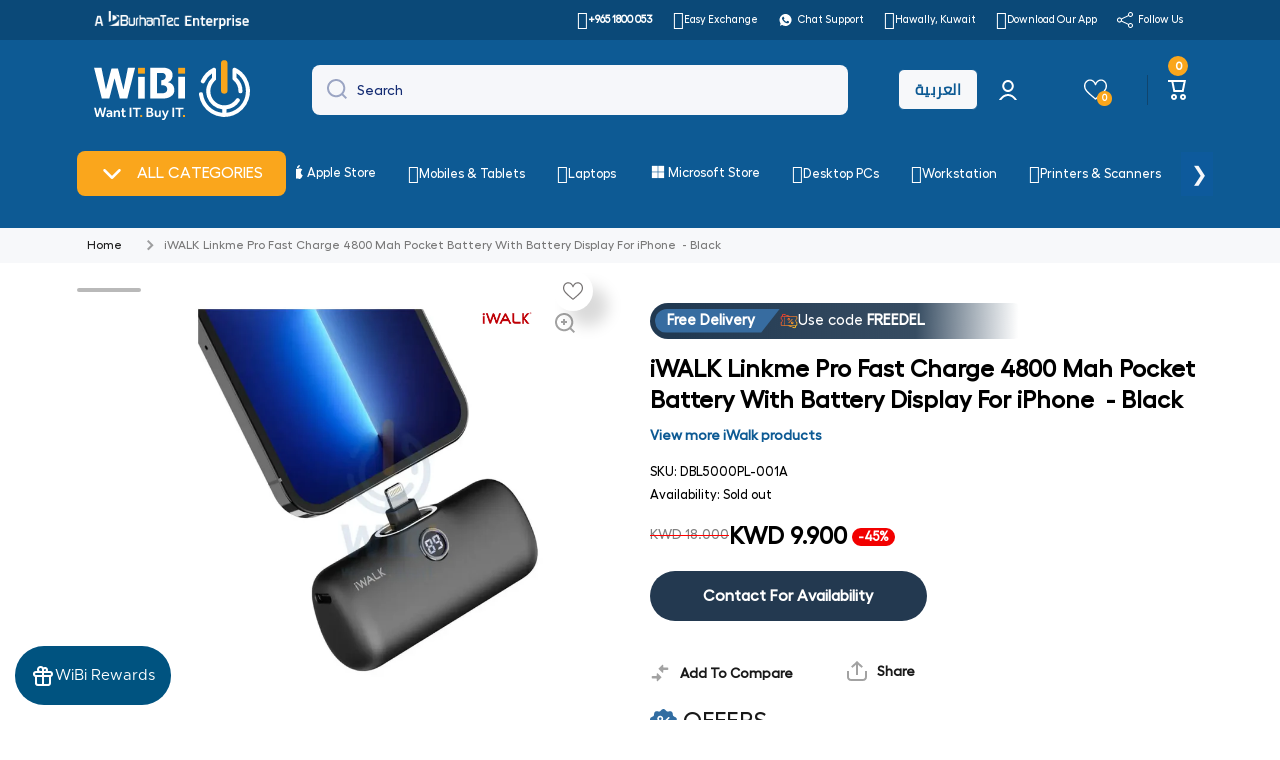

--- FILE ---
content_type: text/html; charset=UTF-8
request_url: https://wibi.com.kw/apps/equate-product-comparison/process.php
body_size: -152
content:
{"status":true,"message":"Successfully!","products":[],"total_products":0}

--- FILE ---
content_type: text/css
request_url: https://wibi.com.kw/cdn/shop/t/26/assets/component-menu-drawer.css?v=28441288914142032161700134819
body_size: 256
content:
.drawer__icon-menu{display:flex;padding:12px;margin-left:-12px;border-radius:50%}.drawer__icon-account svg{opacity:var(--opacity-icons)}.drawer__outer-background{position:fixed;top:0;left:0;right:0;bottom:0;width:100%;height:100%;background:var(--color-base);opacity:0;z-index:9;visibility:hidden}details[open].menu-opening .drawer__outer-background,.no-js details[open] .drawer__outer-background{visibility:visible;opacity:.3}details[open] .drawer__outer-background{transition:visibility var(--duration-medium) ease,opacity var(--duration-medium) ease}.menu-drawer{display:flex;flex-direction:column;position:fixed;width:calc(100% - 60px);max-width:330px;top:0;left:0;bottom:0;background:var(--color-body-background);z-index:10;overflow-x:hidden;transform:translate(-100%)}.menu-drawer a{text-decoration:none}@media (min-width: 577px) and (max-width: 992px){.menu-drawer{width:50%;max-width:50%}}.drawer__header{padding:var(--padding2)}.drawer__header>*:not(:first-child){margin-top:var(--padding2)}.drawer__container{display:flex;flex-direction:column;flex-grow:1;position:relative;overflow-x:hidden;z-index:0}.drawer__content{display:grid;grid-template-rows:1fr auto;align-content:space-between;overflow-x:hidden;overflow-y:auto;height:100%}.drawer__content-pad{padding:var(--padding2)}.drawer__content-pad>*:not(:first-child){margin-top:var(--padding4)}.drawer__content-pad>.menu-drawer__navigation+*{margin-top:calc(var(--padding4) - 13px)}.menu-drawer__inner-submenu{height:100%;overflow-x:hidden;overflow-y:auto}details[open].menu-opening>.menu-drawer,.no-js details[open]>.menu-drawer,details[open].menu-opening>.menu-drawer__submenu,.no-js details[open]>.menu-drawer__submenu{transform:translate(0);visibility:visible}details[open]>.menu-drawer,details[open]>.menu-drawer__submenu{transition:transform var(--duration-medium) ease,visibility var(--duration-medium) ease}.menu-drawer__submenu{display:flex;flex-direction:column;position:absolute;width:100%;top:0;left:0;bottom:0;background:var(--color-body-background);z-index:1;transform:translate(100%);visibility:hidden}.no-js .menu-drawer__submenu{position:inherit}.no-js .menu-drawer__submenu .menu-drawer__submenu-content>*:first-child{display:none}.menu-drawer__navigation ul{margin-top:-13px}.menu-drawer__menu-item{display:inline-flex;align-items:center;padding:13px 0;width:100%;color:var(--color-base)}.menu-drawer__menu-item svg:first-child{max-width:20px;max-height:20px;margin-right:10px}.menu-drawer__menu-item svg:last-child:not(:first-child){position:relative;margin-left:auto;top:1px}.menu-drawer__menu-item svg{flex:0 0 auto;opacity:var(--opacity-icons);transition:opacity var(--duration-medium) ease}.menu-drawer__back-button{font-family:var(--font-body-family);font-size:var(--font-body-size);line-height:var(--font-body-line-height);font-weight:var(--font-body-bold-weight)}.menu-drawer__back-button svg{opacity:1}.menu-drawer__menu-item svg path{fill:var(--color-base)}.menu-drawer__submenu-content{padding:var(--padding2)}.menu-drawer .menu-icon-image{flex:0 0 auto;width:auto;max-height:20px;margin-right:10px}.menu-drawer__menu-item.h5 .badge__menu{top:unset}@media (min-width:577px) and (max-width: 992px){.drawer__header,.drawer__content-pad,.menu-drawer__submenu-content{padding-left:30px;padding-right:30px}}.menu-drawer__menu-item--active{position:relative}.menu-drawer__menu-item--active:before{content:"";position:absolute;left:-30px;top:0;width:calc(100% + 60px);height:100%;background:var(--color-section-background);z-index:-1}@media (max-width: 992px){.drawer__icon-menu:hover{background:var(--mobile-focus-color)}.menu-drawer__close-button:hover,.drawer__icon-account:hover,.menu-drawer__menu-item:hover{position:relative}.menu-drawer__menu-item:hover:before{content:"";position:absolute;top:0;left:50%;transform:translate(-50%);width:calc(100% + 60px);height:100%;background:var(--mobile-focus-color);z-index:-1}.drawer__icon-account:hover:before{content:"";position:absolute;top:50%;left:50%;transform:translate(-50%,-50%);width:calc(100% + 60px);height:44px;background:var(--mobile-focus-color);z-index:-1}.menu-drawer__close-button:hover:before{content:"";position:absolute;top:50%;left:-12px;transform:translateY(-50%);width:44px;height:44px;border-radius:50%;background:var(--mobile-focus-color);z-index:-1}}
/*# sourceMappingURL=/cdn/shop/t/26/assets/component-menu-drawer.css.map?v=28441288914142032161700134819 */


--- FILE ---
content_type: text/javascript; charset=utf-8
request_url: https://wibi.com.kw/products/samsung-galaxy-s24-ultra-256gb-6-8-quad-hd-wi-fi-5g-titanium-grey-mobile.js
body_size: 2010
content:
{"id":7319055990990,"title":"Samsung Galaxy S24 Ultra - 256GB \/ 6.8\" Quad HD+ \/ Wi-Fi \/ 5G \/ Titanium Gray - Mobile","handle":"samsung-galaxy-s24-ultra-256gb-6-8-quad-hd-wi-fi-5g-titanium-grey-mobile","description":"\u003ctable width=\"792\" data-mce-fragment=\"1\"\u003e\n\u003ctbody data-mce-fragment=\"1\"\u003e\n\u003ctr data-mce-fragment=\"1\"\u003e\n\u003ctd width=\"420\" data-mce-fragment=\"1\"\u003eBrand\u003c\/td\u003e\n\u003ctd width=\"372\" data-mce-fragment=\"1\"\u003eSamsung\u003c\/td\u003e\n\u003c\/tr\u003e\n\u003ctr data-mce-fragment=\"1\"\u003e\n\u003ctd data-mce-fragment=\"1\"\u003eModel\u003c\/td\u003e\n\u003ctd data-mce-fragment=\"1\"\u003eSamsung Galaxy S24 Ultra\u003c\/td\u003e\n\u003c\/tr\u003e\n\u003ctr data-mce-fragment=\"1\"\u003e\n\u003ctd data-mce-fragment=\"1\"\u003eColor\u003c\/td\u003e\n\u003ctd data-mce-fragment=\"1\"\u003eTitanium Gray\u003c\/td\u003e\n\u003c\/tr\u003e\n\u003ctr data-mce-fragment=\"1\"\u003e\n\u003ctd data-mce-fragment=\"1\"\u003eProcessor\u003c\/td\u003e\n\u003ctd data-mce-fragment=\"1\"\u003eOcta-Core (1x3.39GHz Cortex-X4 \u0026amp; 3x3.10GHz Cortex-A720 \u0026amp; 2x2.90GHz Cortex-A720 \u0026amp; 2x2.20GHz Cortex-A520)\u003c\/td\u003e\n\u003c\/tr\u003e\n\u003ctr data-mce-fragment=\"1\"\u003e\n\u003ctd data-mce-fragment=\"1\"\u003eChipset\u003c\/td\u003e\n\u003ctd data-mce-fragment=\"1\"\u003eQualcomm SM8650-AC Snapdragon 8 Gen 3 (4 nm)\u003c\/td\u003e\n\u003c\/tr\u003e\n\u003ctr data-mce-fragment=\"1\"\u003e\n\u003ctd data-mce-fragment=\"1\"\u003eDisplay Type\u003c\/td\u003e\n\u003ctd data-mce-fragment=\"1\"\u003e6.8 Quad HD+ 3120 x 1440, Dynamic AMOLED 2X, HDR10+, 16M, 120Hz\u003c\/td\u003e\n\u003c\/tr\u003e\n\u003ctr data-mce-fragment=\"1\"\u003e\n\u003ctd data-mce-fragment=\"1\"\u003ePhone Storage\u003c\/td\u003e\n\u003ctd data-mce-fragment=\"1\"\u003e256GB Internal Storage\u003c\/td\u003e\n\u003c\/tr\u003e\n\u003ctr data-mce-fragment=\"1\"\u003e\n\u003ctd data-mce-fragment=\"1\"\u003eRAM Size\u003c\/td\u003e\n\u003ctd data-mce-fragment=\"1\"\u003e12GB RAM\u003c\/td\u003e\n\u003c\/tr\u003e\n\u003ctr data-mce-fragment=\"1\"\u003e\n\u003ctd data-mce-fragment=\"1\"\u003eOperating System\u003c\/td\u003e\n\u003ctd data-mce-fragment=\"1\"\u003eAndroid 14, One UI 6.1\u003c\/td\u003e\n\u003c\/tr\u003e\n\u003ctr data-mce-fragment=\"1\"\u003e\n\u003ctd data-mce-fragment=\"1\"\u003eAudio and Video\u003c\/td\u003e\n\u003ctd data-mce-fragment=\"1\"\u003eStereo Support: Yes, Video Playing Format: MP4, M4V, 3GP, 3G2, AVI, FLV, MKV, WEBM, Video Playing Resolution: UHD 8K (7680 x 4320) @60fps, Audio Playing Format: MP3, M4A, 3GA, AAC, OGG, OGA, WAV, AMR, AWB, FLAC, MID, MIDI, XMF, MXMF, IMY, RTTTL, RTX, OTA, DFF, DSF, APE\u003c\/td\u003e\n\u003c\/tr\u003e\n\u003ctr data-mce-fragment=\"1\"\u003e\n\u003ctd data-mce-fragment=\"1\"\u003eCamera\u003c\/td\u003e\n\u003ctd data-mce-fragment=\"1\"\u003eRear Camera - Resolution (Multiple): 00.0 MP + 50.0 MP + 12.0 MP + 10.0 MP, Rear Camera - F Number (Multiple): F1.7, F3.4, F2.2, F2.4, Main Camera - Auto Focus: Yes, Rear Camera - OIS: Yes, Rear Camera - Zoom: Optical Zoom 3x and 5x, Optical Quality Zoom 2x and 10x (Enabled by Adaptive Pixel Sensor) , Digital Zoom Up to 100x \/ Front Camera - Resolution: 12.0 MP, Front Camera - F Number: F2.2, Front Camera - Auto Focus: Yes, Main Camera - Flash: Yes, Video Recording Resolution: UHD 8K (7680 x 4320)@30fps, Slow Motion: 240fps @FHD, 120fps @UHD\u003c\/td\u003e\n\u003c\/tr\u003e\n\u003ctr data-mce-fragment=\"1\"\u003e\n\u003ctd data-mce-fragment=\"1\"\u003eWi-Fi\u003c\/td\u003e\n\u003ctd data-mce-fragment=\"1\"\u003eWi-Fi 802.11 a\/b\/g\/n\/ac\/6e\/7, Tri-Band, Wi-Fi Direct\u003c\/td\u003e\n\u003c\/tr\u003e\n\u003ctr data-mce-fragment=\"1\"\u003e\n\u003ctd data-mce-fragment=\"1\"\u003eBluetooth\u003c\/td\u003e\n\u003ctd data-mce-fragment=\"1\"\u003eBluetooth® v5.3, USB Type-C 3.2, NFC, Location (GPS, Galileo, Glonass, BeiDou)\u003c\/td\u003e\n\u003c\/tr\u003e\n\u003ctr data-mce-fragment=\"1\"\u003e\n\u003ctd data-mce-fragment=\"1\"\u003eNetwork \u0026amp; Connectivity\u003c\/td\u003e\n\u003ctd data-mce-fragment=\"1\"\u003e5G \/ LTE \/ EVDO \/ HSPA \/ CDMA \/ GSM\u003c\/td\u003e\n\u003c\/tr\u003e\n\u003ctr data-mce-fragment=\"1\"\u003e\n\u003ctd data-mce-fragment=\"1\"\u003eNumber of SIM\u003c\/td\u003e\n\u003ctd data-mce-fragment=\"1\"\u003eDual-SIM\u003c\/td\u003e\n\u003c\/tr\u003e\n\u003ctr data-mce-fragment=\"1\"\u003e\n\u003ctd data-mce-fragment=\"1\"\u003eConnectivity\u003c\/td\u003e\n\u003ctd data-mce-fragment=\"1\"\u003eUSB Interface: USB Type-C, USB Version: USB 3.2 Gen 1, Location Technology: GPS, Glonass, Beidou, Galileo, QZSS, Earjack: USB Type-C, MHL: No, Wi-Fi: 802.11a\/b\/g\/n\/ac\/ax\/be 2.4GHz+5GHz+6GHz, EHT320, MIMO, 4096-QAM, Wi-Fi Direct: Yes, Bluetooth Version: Bluetooth v5.3, NFC: Yes, UWB (Ultra-Wideband): Yes, PC Sync.: Smart Switch (PC Version)\u003c\/td\u003e\n\u003c\/tr\u003e\n\u003ctr data-mce-fragment=\"1\"\u003e\n\u003ctd data-mce-fragment=\"1\"\u003eS Pen Support\u003c\/td\u003e\n\u003ctd data-mce-fragment=\"1\"\u003eYes, Stylus (Bluetooth Integration, Accelerometer, Gyro)\u003c\/td\u003e\n\u003c\/tr\u003e\n\u003ctr data-mce-fragment=\"1\"\u003e\n\u003ctd data-mce-fragment=\"1\"\u003eSensors\u003c\/td\u003e\n\u003ctd data-mce-fragment=\"1\"\u003eAccelerometer, Barometer, Fingerprint Sensor, Gyro Sensor, Geomagnetic Sensor, Hall Sensor, Light Sensor, Proximity Sensor\u003c\/td\u003e\n\u003c\/tr\u003e\n\u003ctr data-mce-fragment=\"1\"\u003e\n\u003ctd data-mce-fragment=\"1\"\u003eBattery Capacity (mAh, Typical)\u003c\/td\u003e\n\u003ctd data-mce-fragment=\"1\"\u003eLi-Ion 5000 mAh, Non-Removable\u003c\/td\u003e\n\u003c\/tr\u003e\n\u003ctr data-mce-fragment=\"1\"\u003e\n\u003ctd data-mce-fragment=\"1\"\u003eDimension\u003c\/td\u003e\n\u003ctd data-mce-fragment=\"1\"\u003e163 x 79 x 9 mm\u003c\/td\u003e\n\u003c\/tr\u003e\n\u003ctr data-mce-fragment=\"1\"\u003e\n\u003ctd data-mce-fragment=\"1\"\u003eWeight\u003c\/td\u003e\n\u003ctd data-mce-fragment=\"1\"\u003e232 g\u003c\/td\u003e\n\u003c\/tr\u003e\n\u003ctr data-mce-fragment=\"1\"\u003e\n\u003ctd data-mce-fragment=\"1\"\u003eWarranty\u003c\/td\u003e\n\u003ctd data-mce-fragment=\"1\"\u003eOne Year\u003c\/td\u003e\n\u003c\/tr\u003e\n\u003c\/tbody\u003e\n\u003c\/table\u003e","published_at":"2024-02-11T16:01:44+03:00","created_at":"2024-01-24T16:19:52+03:00","vendor":"Samsung","type":"Mobiles \u0026 Tablets \u003e Mobiles","tags":["Category: Mobiles","Category: Mobiles \u0026 Tablets","Category: Samsung Mobiles","CATSPEC_MURTS","Color: Titanium Gray","Device Connectivity: Wi-Fi + 5G","ETA: Stock","Memory: 12GB","Mobile\/Tablet Models: Samsung Galaxy S24 Ultra","Processors: Octa Core","Promo Tags: Ramadan Sale 2025","Screen Size: 6.8-inch","Storage Capacity: 256GB","Tabby_Disabled","Tap_Disabled","Vendor_WIBI","Warranty: One Year"],"price":21990,"price_min":21990,"price_max":21990,"available":false,"price_varies":false,"compare_at_price":23900,"compare_at_price_min":23900,"compare_at_price_max":23900,"compare_at_price_varies":false,"variants":[{"id":42362247774414,"title":"Default Title","option1":"Default Title","option2":null,"option3":null,"sku":"SM-S928BZTCMEA","requires_shipping":true,"taxable":true,"featured_image":null,"available":false,"name":"Samsung Galaxy S24 Ultra - 256GB \/ 6.8\" Quad HD+ \/ Wi-Fi \/ 5G \/ Titanium Gray - Mobile","public_title":null,"options":["Default Title"],"price":21990,"weight":1000,"compare_at_price":23900,"inventory_management":"shopify","barcode":"","requires_selling_plan":false,"selling_plan_allocations":[]}],"images":["\/\/cdn.shopify.com\/s\/files\/1\/0577\/7371\/9758\/files\/SamsungGalaxyS24UltraTitaniumGray01_e6b75fb0-ca18-4375-a3da-0618cb324b39.jpg?v=1765453683","\/\/cdn.shopify.com\/s\/files\/1\/0577\/7371\/9758\/files\/SamsungGalaxyS24UltraTitaniumGray02_cd2a7c29-c246-406f-ba8e-60a24e971add.jpg?v=1765453686","\/\/cdn.shopify.com\/s\/files\/1\/0577\/7371\/9758\/files\/SamsungGalaxyS24UltraTitaniumGray03_80eac2c4-f10f-473f-9e20-09325804f1ee.jpg?v=1765453689","\/\/cdn.shopify.com\/s\/files\/1\/0577\/7371\/9758\/files\/SamsungGalaxyS24UltraTitaniumGray04_92630585-9c82-4d59-a8df-52ab39c59691.jpg?v=1765453692","\/\/cdn.shopify.com\/s\/files\/1\/0577\/7371\/9758\/files\/SamsungGalaxyS24UltraTitaniumGray05_b9a6c055-7c1b-4940-b41c-f43778522446.jpg?v=1765453695","\/\/cdn.shopify.com\/s\/files\/1\/0577\/7371\/9758\/files\/SamsungGalaxyS24UltraTitaniumGray06_a73b7361-34eb-44e9-a1a9-bf5f9037db14.jpg?v=1765453698","\/\/cdn.shopify.com\/s\/files\/1\/0577\/7371\/9758\/files\/SamsungGalaxyS24UltraTitaniumGray07_618eb0e8-cbcf-48e0-b1e1-ea8224cd9e74.jpg?v=1765453701","\/\/cdn.shopify.com\/s\/files\/1\/0577\/7371\/9758\/files\/SamsungGalaxyS24UltraTitaniumGray08_4ab7fbf5-6527-4e45-8a82-8e7571ba1f67.jpg?v=1765453704","\/\/cdn.shopify.com\/s\/files\/1\/0577\/7371\/9758\/files\/SamsungGalaxyS24UltraTitaniumGray09_356d4daf-3679-4f07-a48b-3894129df78e.jpg?v=1765453706","\/\/cdn.shopify.com\/s\/files\/1\/0577\/7371\/9758\/files\/SamsungGalaxyS24UltraTitaniumGray10_c9bbaeb5-3815-429a-a0d7-116c033b24ef.jpg?v=1765453709","\/\/cdn.shopify.com\/s\/files\/1\/0577\/7371\/9758\/files\/SamsungGalaxyS24UltraTitaniumGray11_4e300e2c-0daf-40a0-bc5f-2eb799f494a6.jpg?v=1765453712","\/\/cdn.shopify.com\/s\/files\/1\/0577\/7371\/9758\/files\/SamsungGalaxyS24UltraTitaniumGray12_02ad35a9-d653-48d8-b09a-e417b2fe83f4.jpg?v=1765453715","\/\/cdn.shopify.com\/s\/files\/1\/0577\/7371\/9758\/files\/SamsungGalaxyS24UltraTitaniumGray13_0eaf73e9-d317-4862-beef-7bf4ff18b242.jpg?v=1765453717","\/\/cdn.shopify.com\/s\/files\/1\/0577\/7371\/9758\/files\/SamsungGalaxyS24UltraTitaniumGray14_536c3fb0-8ecf-44e9-8363-eb8ad25f9fd5.jpg?v=1765453720","\/\/cdn.shopify.com\/s\/files\/1\/0577\/7371\/9758\/files\/SamsungGalaxyS24UltraTitaniumGray15_9b3a91e0-35f5-423d-8568-a2db63276bd2.jpg?v=1765453723","\/\/cdn.shopify.com\/s\/files\/1\/0577\/7371\/9758\/files\/SamsungGalaxyS24UltraTitaniumGray16_ca298c96-1701-4166-a674-e2508e78b36e.jpg?v=1765453725","\/\/cdn.shopify.com\/s\/files\/1\/0577\/7371\/9758\/files\/SamsungGalaxyS24UltraTitaniumGray17_57f4f963-f530-4964-aea4-bd530f93bfc2.jpg?v=1765453728","\/\/cdn.shopify.com\/s\/files\/1\/0577\/7371\/9758\/files\/SamsungGalaxyS24UltraTitaniumGray18_6d63e358-deb5-4eeb-a90d-a20bea470c70.jpg?v=1765453730"],"featured_image":"\/\/cdn.shopify.com\/s\/files\/1\/0577\/7371\/9758\/files\/SamsungGalaxyS24UltraTitaniumGray01_e6b75fb0-ca18-4375-a3da-0618cb324b39.jpg?v=1765453683","options":[{"name":"Title","position":1,"values":["Default Title"]}],"url":"\/products\/samsung-galaxy-s24-ultra-256gb-6-8-quad-hd-wi-fi-5g-titanium-grey-mobile","media":[{"alt":"Samsung Galaxy S24 Ultra - 256GB \/ 6.8’’ Quad HD + \/ Wi-Fi \/ 5G \/ Titanium Gray - Mobile Mobiles \u0026 Tablets \u003e Mobiles","id":30128799809742,"position":1,"preview_image":{"aspect_ratio":1.0,"height":800,"width":800,"src":"https:\/\/cdn.shopify.com\/s\/files\/1\/0577\/7371\/9758\/files\/SamsungGalaxyS24UltraTitaniumGray01_e6b75fb0-ca18-4375-a3da-0618cb324b39.jpg?v=1765453683"},"aspect_ratio":1.0,"height":800,"media_type":"image","src":"https:\/\/cdn.shopify.com\/s\/files\/1\/0577\/7371\/9758\/files\/SamsungGalaxyS24UltraTitaniumGray01_e6b75fb0-ca18-4375-a3da-0618cb324b39.jpg?v=1765453683","width":800},{"alt":"Samsung Galaxy S24 Ultra - 256GB \/ 6.8’’ Quad HD + \/ Wi-Fi \/ 5G \/ Titanium Gray - Mobile Mobiles \u0026 Tablets \u003e Mobiles","id":30128799875278,"position":2,"preview_image":{"aspect_ratio":1.0,"height":800,"width":800,"src":"https:\/\/cdn.shopify.com\/s\/files\/1\/0577\/7371\/9758\/files\/SamsungGalaxyS24UltraTitaniumGray02_cd2a7c29-c246-406f-ba8e-60a24e971add.jpg?v=1765453686"},"aspect_ratio":1.0,"height":800,"media_type":"image","src":"https:\/\/cdn.shopify.com\/s\/files\/1\/0577\/7371\/9758\/files\/SamsungGalaxyS24UltraTitaniumGray02_cd2a7c29-c246-406f-ba8e-60a24e971add.jpg?v=1765453686","width":800},{"alt":"Samsung Galaxy S24 Ultra - 256GB \/ 6.8’’ Quad HD + \/ Wi-Fi \/ 5G \/ Titanium Gray - Mobile Mobiles \u0026 Tablets \u003e Mobiles","id":30128800104654,"position":3,"preview_image":{"aspect_ratio":1.0,"height":800,"width":800,"src":"https:\/\/cdn.shopify.com\/s\/files\/1\/0577\/7371\/9758\/files\/SamsungGalaxyS24UltraTitaniumGray03_80eac2c4-f10f-473f-9e20-09325804f1ee.jpg?v=1765453689"},"aspect_ratio":1.0,"height":800,"media_type":"image","src":"https:\/\/cdn.shopify.com\/s\/files\/1\/0577\/7371\/9758\/files\/SamsungGalaxyS24UltraTitaniumGray03_80eac2c4-f10f-473f-9e20-09325804f1ee.jpg?v=1765453689","width":800},{"alt":"Samsung Galaxy S24 Ultra - 256GB \/ 6.8’’ Quad HD + \/ Wi-Fi \/ 5G \/ Titanium Gray - Mobile Mobiles \u0026 Tablets \u003e Mobiles","id":30128800366798,"position":4,"preview_image":{"aspect_ratio":1.0,"height":800,"width":800,"src":"https:\/\/cdn.shopify.com\/s\/files\/1\/0577\/7371\/9758\/files\/SamsungGalaxyS24UltraTitaniumGray04_92630585-9c82-4d59-a8df-52ab39c59691.jpg?v=1765453692"},"aspect_ratio":1.0,"height":800,"media_type":"image","src":"https:\/\/cdn.shopify.com\/s\/files\/1\/0577\/7371\/9758\/files\/SamsungGalaxyS24UltraTitaniumGray04_92630585-9c82-4d59-a8df-52ab39c59691.jpg?v=1765453692","width":800},{"alt":"Samsung Galaxy S24 Ultra - 256GB \/ 6.8’’ Quad HD + \/ Wi-Fi \/ 5G \/ Titanium Gray - Mobile Mobiles \u0026 Tablets \u003e Mobiles","id":30128800465102,"position":5,"preview_image":{"aspect_ratio":1.0,"height":800,"width":800,"src":"https:\/\/cdn.shopify.com\/s\/files\/1\/0577\/7371\/9758\/files\/SamsungGalaxyS24UltraTitaniumGray05_b9a6c055-7c1b-4940-b41c-f43778522446.jpg?v=1765453695"},"aspect_ratio":1.0,"height":800,"media_type":"image","src":"https:\/\/cdn.shopify.com\/s\/files\/1\/0577\/7371\/9758\/files\/SamsungGalaxyS24UltraTitaniumGray05_b9a6c055-7c1b-4940-b41c-f43778522446.jpg?v=1765453695","width":800},{"alt":"Samsung Galaxy S24 Ultra - 256GB \/ 6.8’’ Quad HD + \/ Wi-Fi \/ 5G \/ Titanium Gray - Mobile Mobiles \u0026 Tablets \u003e Mobiles","id":30128800694478,"position":6,"preview_image":{"aspect_ratio":1.0,"height":800,"width":800,"src":"https:\/\/cdn.shopify.com\/s\/files\/1\/0577\/7371\/9758\/files\/SamsungGalaxyS24UltraTitaniumGray06_a73b7361-34eb-44e9-a1a9-bf5f9037db14.jpg?v=1765453698"},"aspect_ratio":1.0,"height":800,"media_type":"image","src":"https:\/\/cdn.shopify.com\/s\/files\/1\/0577\/7371\/9758\/files\/SamsungGalaxyS24UltraTitaniumGray06_a73b7361-34eb-44e9-a1a9-bf5f9037db14.jpg?v=1765453698","width":800},{"alt":"Samsung Galaxy S24 Ultra - 256GB \/ 6.8’’ Quad HD + \/ Wi-Fi \/ 5G \/ Titanium Gray - Mobile Mobiles \u0026 Tablets \u003e Mobiles","id":30128800760014,"position":7,"preview_image":{"aspect_ratio":1.0,"height":800,"width":800,"src":"https:\/\/cdn.shopify.com\/s\/files\/1\/0577\/7371\/9758\/files\/SamsungGalaxyS24UltraTitaniumGray07_618eb0e8-cbcf-48e0-b1e1-ea8224cd9e74.jpg?v=1765453701"},"aspect_ratio":1.0,"height":800,"media_type":"image","src":"https:\/\/cdn.shopify.com\/s\/files\/1\/0577\/7371\/9758\/files\/SamsungGalaxyS24UltraTitaniumGray07_618eb0e8-cbcf-48e0-b1e1-ea8224cd9e74.jpg?v=1765453701","width":800},{"alt":"Samsung Galaxy S24 Ultra - 256GB \/ 6.8’’ Quad HD + \/ Wi-Fi \/ 5G \/ Titanium Gray - Mobile Mobiles \u0026 Tablets \u003e Mobiles","id":30128800825550,"position":8,"preview_image":{"aspect_ratio":1.0,"height":800,"width":800,"src":"https:\/\/cdn.shopify.com\/s\/files\/1\/0577\/7371\/9758\/files\/SamsungGalaxyS24UltraTitaniumGray08_4ab7fbf5-6527-4e45-8a82-8e7571ba1f67.jpg?v=1765453704"},"aspect_ratio":1.0,"height":800,"media_type":"image","src":"https:\/\/cdn.shopify.com\/s\/files\/1\/0577\/7371\/9758\/files\/SamsungGalaxyS24UltraTitaniumGray08_4ab7fbf5-6527-4e45-8a82-8e7571ba1f67.jpg?v=1765453704","width":800},{"alt":"Samsung Galaxy S24 Ultra - 256GB \/ 6.8’’ Quad HD + \/ Wi-Fi \/ 5G \/ Titanium Gray - Mobile Mobiles \u0026 Tablets \u003e Mobiles","id":30128800891086,"position":9,"preview_image":{"aspect_ratio":1.0,"height":800,"width":800,"src":"https:\/\/cdn.shopify.com\/s\/files\/1\/0577\/7371\/9758\/files\/SamsungGalaxyS24UltraTitaniumGray09_356d4daf-3679-4f07-a48b-3894129df78e.jpg?v=1765453706"},"aspect_ratio":1.0,"height":800,"media_type":"image","src":"https:\/\/cdn.shopify.com\/s\/files\/1\/0577\/7371\/9758\/files\/SamsungGalaxyS24UltraTitaniumGray09_356d4daf-3679-4f07-a48b-3894129df78e.jpg?v=1765453706","width":800},{"alt":"Samsung Galaxy S24 Ultra - 256GB \/ 6.8’’ Quad HD + \/ Wi-Fi \/ 5G \/ Titanium Gray - Mobile Mobiles \u0026 Tablets \u003e Mobiles","id":30128800923854,"position":10,"preview_image":{"aspect_ratio":1.0,"height":800,"width":800,"src":"https:\/\/cdn.shopify.com\/s\/files\/1\/0577\/7371\/9758\/files\/SamsungGalaxyS24UltraTitaniumGray10_c9bbaeb5-3815-429a-a0d7-116c033b24ef.jpg?v=1765453709"},"aspect_ratio":1.0,"height":800,"media_type":"image","src":"https:\/\/cdn.shopify.com\/s\/files\/1\/0577\/7371\/9758\/files\/SamsungGalaxyS24UltraTitaniumGray10_c9bbaeb5-3815-429a-a0d7-116c033b24ef.jpg?v=1765453709","width":800},{"alt":"Samsung Galaxy S24 Ultra - 256GB \/ 6.8’’ Quad HD + \/ Wi-Fi \/ 5G \/ Titanium Gray - Mobile Mobiles \u0026 Tablets \u003e Mobiles","id":30128800989390,"position":11,"preview_image":{"aspect_ratio":1.0,"height":800,"width":800,"src":"https:\/\/cdn.shopify.com\/s\/files\/1\/0577\/7371\/9758\/files\/SamsungGalaxyS24UltraTitaniumGray11_4e300e2c-0daf-40a0-bc5f-2eb799f494a6.jpg?v=1765453712"},"aspect_ratio":1.0,"height":800,"media_type":"image","src":"https:\/\/cdn.shopify.com\/s\/files\/1\/0577\/7371\/9758\/files\/SamsungGalaxyS24UltraTitaniumGray11_4e300e2c-0daf-40a0-bc5f-2eb799f494a6.jpg?v=1765453712","width":800},{"alt":"Samsung Galaxy S24 Ultra - 256GB \/ 6.8’’ Quad HD + \/ Wi-Fi \/ 5G \/ Titanium Gray - Mobile Mobiles \u0026 Tablets \u003e Mobiles","id":30128801284302,"position":12,"preview_image":{"aspect_ratio":1.0,"height":800,"width":800,"src":"https:\/\/cdn.shopify.com\/s\/files\/1\/0577\/7371\/9758\/files\/SamsungGalaxyS24UltraTitaniumGray12_02ad35a9-d653-48d8-b09a-e417b2fe83f4.jpg?v=1765453715"},"aspect_ratio":1.0,"height":800,"media_type":"image","src":"https:\/\/cdn.shopify.com\/s\/files\/1\/0577\/7371\/9758\/files\/SamsungGalaxyS24UltraTitaniumGray12_02ad35a9-d653-48d8-b09a-e417b2fe83f4.jpg?v=1765453715","width":800},{"alt":"Samsung Galaxy S24 Ultra - 256GB \/ 6.8’’ Quad HD + \/ Wi-Fi \/ 5G \/ Titanium Gray - Mobile Mobiles \u0026 Tablets \u003e Mobiles","id":30128801349838,"position":13,"preview_image":{"aspect_ratio":1.0,"height":800,"width":800,"src":"https:\/\/cdn.shopify.com\/s\/files\/1\/0577\/7371\/9758\/files\/SamsungGalaxyS24UltraTitaniumGray13_0eaf73e9-d317-4862-beef-7bf4ff18b242.jpg?v=1765453717"},"aspect_ratio":1.0,"height":800,"media_type":"image","src":"https:\/\/cdn.shopify.com\/s\/files\/1\/0577\/7371\/9758\/files\/SamsungGalaxyS24UltraTitaniumGray13_0eaf73e9-d317-4862-beef-7bf4ff18b242.jpg?v=1765453717","width":800},{"alt":"Samsung Galaxy S24 Ultra - 256GB \/ 6.8’’ Quad HD + \/ Wi-Fi \/ 5G \/ Titanium Gray - Mobile Mobiles \u0026 Tablets \u003e Mobiles","id":30128801448142,"position":14,"preview_image":{"aspect_ratio":1.0,"height":800,"width":800,"src":"https:\/\/cdn.shopify.com\/s\/files\/1\/0577\/7371\/9758\/files\/SamsungGalaxyS24UltraTitaniumGray14_536c3fb0-8ecf-44e9-8363-eb8ad25f9fd5.jpg?v=1765453720"},"aspect_ratio":1.0,"height":800,"media_type":"image","src":"https:\/\/cdn.shopify.com\/s\/files\/1\/0577\/7371\/9758\/files\/SamsungGalaxyS24UltraTitaniumGray14_536c3fb0-8ecf-44e9-8363-eb8ad25f9fd5.jpg?v=1765453720","width":800},{"alt":"Samsung Galaxy S24 Ultra - 256GB \/ 6.8’’ Quad HD + \/ Wi-Fi \/ 5G \/ Titanium Gray - Mobile Mobiles \u0026 Tablets \u003e Mobiles","id":30128801546446,"position":15,"preview_image":{"aspect_ratio":1.0,"height":800,"width":800,"src":"https:\/\/cdn.shopify.com\/s\/files\/1\/0577\/7371\/9758\/files\/SamsungGalaxyS24UltraTitaniumGray15_9b3a91e0-35f5-423d-8568-a2db63276bd2.jpg?v=1765453723"},"aspect_ratio":1.0,"height":800,"media_type":"image","src":"https:\/\/cdn.shopify.com\/s\/files\/1\/0577\/7371\/9758\/files\/SamsungGalaxyS24UltraTitaniumGray15_9b3a91e0-35f5-423d-8568-a2db63276bd2.jpg?v=1765453723","width":800},{"alt":"Samsung Galaxy S24 Ultra - 256GB \/ 6.8’’ Quad HD + \/ Wi-Fi \/ 5G \/ Titanium Gray - Mobile Mobiles \u0026 Tablets \u003e Mobiles","id":30128801611982,"position":16,"preview_image":{"aspect_ratio":1.0,"height":800,"width":800,"src":"https:\/\/cdn.shopify.com\/s\/files\/1\/0577\/7371\/9758\/files\/SamsungGalaxyS24UltraTitaniumGray16_ca298c96-1701-4166-a674-e2508e78b36e.jpg?v=1765453725"},"aspect_ratio":1.0,"height":800,"media_type":"image","src":"https:\/\/cdn.shopify.com\/s\/files\/1\/0577\/7371\/9758\/files\/SamsungGalaxyS24UltraTitaniumGray16_ca298c96-1701-4166-a674-e2508e78b36e.jpg?v=1765453725","width":800},{"alt":"Samsung Galaxy S24 Ultra - 256GB \/ 6.8’’ Quad HD + \/ Wi-Fi \/ 5G \/ Titanium Gray - Mobile Mobiles \u0026 Tablets \u003e Mobiles","id":30128801677518,"position":17,"preview_image":{"aspect_ratio":1.0,"height":800,"width":800,"src":"https:\/\/cdn.shopify.com\/s\/files\/1\/0577\/7371\/9758\/files\/SamsungGalaxyS24UltraTitaniumGray17_57f4f963-f530-4964-aea4-bd530f93bfc2.jpg?v=1765453728"},"aspect_ratio":1.0,"height":800,"media_type":"image","src":"https:\/\/cdn.shopify.com\/s\/files\/1\/0577\/7371\/9758\/files\/SamsungGalaxyS24UltraTitaniumGray17_57f4f963-f530-4964-aea4-bd530f93bfc2.jpg?v=1765453728","width":800},{"alt":"Samsung Galaxy S24 Ultra - 256GB \/ 6.8’’ Quad HD + \/ Wi-Fi \/ 5G \/ Titanium Gray - Mobile Mobiles \u0026 Tablets \u003e Mobiles","id":30128801743054,"position":18,"preview_image":{"aspect_ratio":1.0,"height":800,"width":800,"src":"https:\/\/cdn.shopify.com\/s\/files\/1\/0577\/7371\/9758\/files\/SamsungGalaxyS24UltraTitaniumGray18_6d63e358-deb5-4eeb-a90d-a20bea470c70.jpg?v=1765453730"},"aspect_ratio":1.0,"height":800,"media_type":"image","src":"https:\/\/cdn.shopify.com\/s\/files\/1\/0577\/7371\/9758\/files\/SamsungGalaxyS24UltraTitaniumGray18_6d63e358-deb5-4eeb-a90d-a20bea470c70.jpg?v=1765453730","width":800}],"requires_selling_plan":false,"selling_plan_groups":[]}

--- FILE ---
content_type: text/javascript; charset=utf-8
request_url: https://wibi.com.kw/products/iwalk-linkme-pro-fast-charge-4800-mah-pocket-battery-with-battery-display-for-iphone-black.js
body_size: 1122
content:
{"id":7198999609550,"title":"iWALK Linkme Pro Fast Charge 4800 Mah Pocket Battery With Battery Display For iPhone  - Black","handle":"iwalk-linkme-pro-fast-charge-4800-mah-pocket-battery-with-battery-display-for-iphone-black","description":"\u003cp\u003e\u003cstrong\u003eProduct Features:\u003c\/strong\u003e\u003cbr data-mce-fragment=\"1\"\u003e\u003cspan\u003eIwalk Linkme Pro Fast Charge 4800 Mah Pocket Battery with Battery Display for iPhone\u003c\/span\u003e\u003cbr data-mce-fragment=\"1\"\u003e\u003cbr data-mce-fragment=\"1\"\u003e\u003cspan\u003eThe Small Portable Charger 4800mAh Ultra-Compact Power Bank very light weighted so handy, you can just leave it on your pocket just in case you want to use it.\u003c\/span\u003e\u003cbr data-mce-fragment=\"1\"\u003e\u003cbr data-mce-fragment=\"1\"\u003e\u003cspan\u003eThere is always a time when you need it.\u003c\/span\u003e\u003cbr data-mce-fragment=\"1\"\u003e\u003cbr data-mce-fragment=\"1\"\u003e\u003cstrong\u003eCompatible with iPhone\u003c\/strong\u003e\u003cbr data-mce-fragment=\"1\"\u003e\u003cbr data-mce-fragment=\"1\"\u003e\u003cspan\u003eiPhone 14\/14 Plus\/14 Pro\/14 Pro Max\/iPhone SE\u003c\/span\u003e\u003cbr data-mce-fragment=\"1\"\u003e\u003cbr data-mce-fragment=\"1\"\u003e\u003cspan\u003eiPhone 13\/ iPhone 13 Pro\/iPhone 13 Pro Max\/iPhone 13 Mini\u003c\/span\u003e\u003cbr data-mce-fragment=\"1\"\u003e\u003cbr data-mce-fragment=\"1\"\u003e\u003cspan\u003eiPhone 12\/ iPhone 12 Pro\/iPhone 12 Pro Max\/iPhone 12 Mini\u003c\/span\u003e\u003cbr data-mce-fragment=\"1\"\u003e\u003cbr data-mce-fragment=\"1\"\u003e\u003cspan\u003eiPhone 11 \/ iPhone 11 Pro\u003c\/span\u003e\u003cbr data-mce-fragment=\"1\"\u003e\u003cbr data-mce-fragment=\"1\"\u003e\u003cspan\u003eiPhone XS \/ iPhone XS Max\u003c\/span\u003e\u003cbr data-mce-fragment=\"1\"\u003e\u003cbr data-mce-fragment=\"1\"\u003e\u003cspan\u003eiPhone 8 \/ iPhone 8 Plus\u003c\/span\u003e\u003cbr data-mce-fragment=\"1\"\u003e\u003cbr data-mce-fragment=\"1\"\u003e\u003cstrong\u003e18W PD Fast Recharging\u003c\/strong\u003e\u003cbr data-mce-fragment=\"1\"\u003e\u003cspan\u003eUSB C power bank supports 18W PD fast charging. 1.5H to fully recharge this small portable charger both via USB-C plug \u0026amp; USB-C connector.\u003c\/span\u003e\u003cbr data-mce-fragment=\"1\"\u003e\u003cbr data-mce-fragment=\"1\"\u003e\u003cbr data-mce-fragment=\"1\"\u003e\u003cstrong\u003ePass Through Charging：\u003c\/strong\u003e\u003cbr data-mce-fragment=\"1\"\u003e\u003cspan\u003eGreat for over-night charging. If plug it into a wall and connect a phone to it, both the battery and the phone get charged .\u003c\/span\u003e\u003cbr data-mce-fragment=\"1\"\u003e\u003cbr data-mce-fragment=\"1\"\u003e\u003cstrong\u003eSimultaneous Charging：\u003c\/strong\u003e\u003cbr data-mce-fragment=\"1\"\u003e\u003cspan\u003eNot only does it charge fast on its own, but it holds enough power for quite awhile to charge your iPhone at the same time as your apple watch!!\u003c\/span\u003e\u003cbr data-mce-fragment=\"1\"\u003e\u003cbr data-mce-fragment=\"1\"\u003e\u003cstrong\u003eGreat Charger for Traveling：\u003c\/strong\u003e\u003cbr data-mce-fragment=\"1\"\u003e\u003cspan\u003eIt allows you to travel lighter, and no longer have to bring the cord for that plus other cords.\u003c\/span\u003e\u003cbr data-mce-fragment=\"1\"\u003e\u003cbr data-mce-fragment=\"1\"\u003e\u003cstrong\u003eAdvance Safety:\u003c\/strong\u003e\u003cbr data-mce-fragment=\"1\"\u003e\u003cspan\u003eThe portable charger power bank is built with over-temperature, over-current, over-voltage, short-circuit protection, offers you safe charging protection.\u003c\/span\u003e\u003cbr data-mce-fragment=\"1\"\u003e\u003cbr data-mce-fragment=\"1\"\u003e\u003cstrong\u003eA Nice Little Portable Charger：\u003c\/strong\u003e\u003cbr data-mce-fragment=\"1\"\u003e\u003cspan\u003eIt was nice to only have to take one charger for both your Apple Watch and iPhone.\u003c\/span\u003e\u003c\/p\u003e","published_at":"2023-05-04T14:58:07+03:00","created_at":"2023-05-03T12:35:38+03:00","vendor":"iWalk","type":"Accessories \u003e Power Bank","tags":["Aug_24_Updated","Capacity: 4800 mAh","Category: Mobiles \u0026 Tablets","Category: Power Bank","ETA: Supplier","Interface Type: USB-A + Lightning","POKY","Tabby_Disabled","Tap_Disabled","Vendor_20220337"],"price":990,"price_min":990,"price_max":990,"available":false,"price_varies":false,"compare_at_price":1800,"compare_at_price_min":1800,"compare_at_price_max":1800,"compare_at_price_varies":false,"variants":[{"id":42033844781262,"title":"Default Title","option1":"Default Title","option2":null,"option3":null,"sku":"DBL5000PL-001A","requires_shipping":true,"taxable":true,"featured_image":null,"available":false,"name":"iWALK Linkme Pro Fast Charge 4800 Mah Pocket Battery With Battery Display For iPhone  - Black","public_title":null,"options":["Default Title"],"price":990,"weight":0,"compare_at_price":1800,"inventory_management":"shopify","barcode":"6952015427355","requires_selling_plan":false,"selling_plan_allocations":[]}],"images":["\/\/cdn.shopify.com\/s\/files\/1\/0577\/7371\/9758\/files\/iwalk-linkme-pro-fast-charge-4800-mah-pocket-battery-with-display-for-iphone-black-accessories-power-bank-505.webp?v=1755543661","\/\/cdn.shopify.com\/s\/files\/1\/0577\/7371\/9758\/files\/iwalk-linkme-pro-fast-charge-4800-mah-pocket-battery-with-display-for-iphone-black-accessories-power-bank-884.webp?v=1755543665","\/\/cdn.shopify.com\/s\/files\/1\/0577\/7371\/9758\/files\/iwalk-linkme-pro-fast-charge-4800-mah-pocket-battery-with-display-for-iphone-black-accessories-power-bank-376.webp?v=1755543668","\/\/cdn.shopify.com\/s\/files\/1\/0577\/7371\/9758\/files\/iwalk-linkme-pro-fast-charge-4800-mah-pocket-battery-with-display-for-iphone-black-accessories-power-bank-795.webp?v=1755543672"],"featured_image":"\/\/cdn.shopify.com\/s\/files\/1\/0577\/7371\/9758\/files\/iwalk-linkme-pro-fast-charge-4800-mah-pocket-battery-with-display-for-iphone-black-accessories-power-bank-505.webp?v=1755543661","options":[{"name":"Title","position":1,"values":["Default Title"]}],"url":"\/products\/iwalk-linkme-pro-fast-charge-4800-mah-pocket-battery-with-battery-display-for-iphone-black","media":[{"alt":"iWALK Linkme Pro Fast Charge 4800 Mah Pocket Battery With Battery Display For iPhone  - Black Accessories \u003e Power Bank","id":29852569895118,"position":1,"preview_image":{"aspect_ratio":1.0,"height":1000,"width":1000,"src":"https:\/\/cdn.shopify.com\/s\/files\/1\/0577\/7371\/9758\/files\/iwalk-linkme-pro-fast-charge-4800-mah-pocket-battery-with-display-for-iphone-black-accessories-power-bank-505.webp?v=1755543661"},"aspect_ratio":1.0,"height":1000,"media_type":"image","src":"https:\/\/cdn.shopify.com\/s\/files\/1\/0577\/7371\/9758\/files\/iwalk-linkme-pro-fast-charge-4800-mah-pocket-battery-with-display-for-iphone-black-accessories-power-bank-505.webp?v=1755543661","width":1000},{"alt":"iWALK Linkme Pro Fast Charge 4800 Mah Pocket Battery With Battery Display For iPhone  - Black Accessories \u003e Power Bank","id":29852569993422,"position":2,"preview_image":{"aspect_ratio":1.0,"height":1000,"width":1000,"src":"https:\/\/cdn.shopify.com\/s\/files\/1\/0577\/7371\/9758\/files\/iwalk-linkme-pro-fast-charge-4800-mah-pocket-battery-with-display-for-iphone-black-accessories-power-bank-884.webp?v=1755543665"},"aspect_ratio":1.0,"height":1000,"media_type":"image","src":"https:\/\/cdn.shopify.com\/s\/files\/1\/0577\/7371\/9758\/files\/iwalk-linkme-pro-fast-charge-4800-mah-pocket-battery-with-display-for-iphone-black-accessories-power-bank-884.webp?v=1755543665","width":1000},{"alt":"iWALK Linkme Pro Fast Charge 4800 Mah Pocket Battery With Battery Display For iPhone  - Black Accessories \u003e Power Bank","id":29852570058958,"position":3,"preview_image":{"aspect_ratio":1.0,"height":1000,"width":1000,"src":"https:\/\/cdn.shopify.com\/s\/files\/1\/0577\/7371\/9758\/files\/iwalk-linkme-pro-fast-charge-4800-mah-pocket-battery-with-display-for-iphone-black-accessories-power-bank-376.webp?v=1755543668"},"aspect_ratio":1.0,"height":1000,"media_type":"image","src":"https:\/\/cdn.shopify.com\/s\/files\/1\/0577\/7371\/9758\/files\/iwalk-linkme-pro-fast-charge-4800-mah-pocket-battery-with-display-for-iphone-black-accessories-power-bank-376.webp?v=1755543668","width":1000},{"alt":"iWALK Linkme Pro Fast Charge 4800 Mah Pocket Battery With Battery Display For iPhone  - Black Accessories \u003e Power Bank","id":29852570124494,"position":4,"preview_image":{"aspect_ratio":1.0,"height":1000,"width":1000,"src":"https:\/\/cdn.shopify.com\/s\/files\/1\/0577\/7371\/9758\/files\/iwalk-linkme-pro-fast-charge-4800-mah-pocket-battery-with-display-for-iphone-black-accessories-power-bank-795.webp?v=1755543672"},"aspect_ratio":1.0,"height":1000,"media_type":"image","src":"https:\/\/cdn.shopify.com\/s\/files\/1\/0577\/7371\/9758\/files\/iwalk-linkme-pro-fast-charge-4800-mah-pocket-battery-with-display-for-iphone-black-accessories-power-bank-795.webp?v=1755543672","width":1000}],"requires_selling_plan":false,"selling_plan_groups":[]}

--- FILE ---
content_type: application/javascript; charset=utf-8
request_url: https://ws.cs.1worldsync.com/322375b4/script/61c784f837?cpn=DBL5000PL-001A&mf=iWalk&pn=&upcean=&ccid=&lang=en&market=AE&host=wibi.com.kw&nld=1
body_size: 777
content:
window["ccs_cc_loadQueue"].push({
"ldn": "ccs_cc_ld_61c784f837"
,
"styleSheets": [
"https://cdn.cs.1worldsync.com/redirect/gp-subscriber-files/322375b4/61c784f837/Style.Minified/20250909114353.css"]
,
"inlineScript": "\r\nccs_cc_loge_c09303(\u00273545cdf9\u0027);\r\nfunction ccs_cc_gete_params_c09303(id){switch(id){\r\ncase \u00273545cdf9\u0027: return { et: \u0027ProductHookLoad\u0027, serverParams: {\"ServerTime\":\"5\",\"ResultCode\":\"100\"} };break;\r\n}}\r\nfunction ccs_cc_loge_c09303(id, clientParams){\r\nvar eventInfo = ccs_cc_gete_params_c09303(id); if(!eventInfo) return;\r\nccs_cc_log.logEvent (eventInfo.et, \u0027SKey=322375b4\u0026LCID=1033\u0026Market=AE\u0026Locale=EN-ARE\u0026ZoneId=61c784f837\u0026ZoneVer=54\u0026SMfgName=iWalk\u0026ProductId=DBL5000PL-001A\u0027, eventInfo.serverParams, clientParams); }\r\n\r\n"
,
"jsAfter": "(function($){\r\n    if (!$) return;\r\n    window.ccsATC = {\r\n        buy: async function (pid) {\r\n            const cart_id = $(\u0027[data-type=add-to-cart-form] [name=id]:first\u0027);\r\n            let old = cart_id.val();\r\n            cart_id.val(pid);\r\n            $(\u0027.product-form__submit\u0027).click();\r\n            await new Promise(resolve =\u003e setTimeout(resolve, 500));\r\n            id.val(old);\r\n        }\r\n    }\r\n}(window.ccsJq));\r\n\r\n\r\n(function ($){\r\n    if (!$) return;\r\n    let headers = $(\u0027.ccs-cc-inline h2\u0027).filter(\u0027:contains(محتويات العلبة), :contains(In the box)\u0027);\r\n    if (!headers.length) return;\r\n    headers.next().remove();\r\n    headers.remove();\r\n}(window.ccsJq));\r\n"
,
"inlineStyle": "\r\n"
,
"sites": [
"cnetcontent.com","cnetcontentcast.com","1worldsync.com","wantitbuyit.com","wantitbuyit-wibi.myshopify.com","wibi.com.kw","wibi-test.myshopify.com"]
});


--- FILE ---
content_type: image/svg+xml
request_url: https://cdn.shopify.com/s/files/1/0577/7371/9758/files/WiBi_Rewards_logo.svg?v=1712047986
body_size: 1998
content:
<svg xmlns="http://www.w3.org/2000/svg" fill="none" viewBox="0 0 108 59" height="59" width="108">
<path fill="#316DA2" d="M14.617 57.8981L10.4572 50.8684H8.4565V57.8981H4.56131V39.4686H11.669C14.7753 39.4686 17.487 41.9961 17.487 45.1543C17.487 47.5236 16.3555 49.366 14.539 50.2613L19.3578 57.8958H14.617V57.8981ZM8.4565 47.4976H11.2745C12.5383 47.4976 13.5375 46.5763 13.5375 45.3386C13.5375 44.1551 12.5383 43.2315 11.2745 43.2315H8.4565V47.4976Z"></path>
<path fill="#316DA2" d="M33.415 52.3163H24.1223C24.4648 54.0809 25.6766 55.0021 27.4388 55.0021C28.5962 55.0021 29.808 54.4753 30.2545 53.6864L33.1504 55.4509C32.2032 57.1611 30.0442 58.1627 27.3584 58.1627C23.5672 58.1627 20.5673 55.2147 20.5673 51.3715C20.5673 47.6062 23.5152 44.7102 27.2805 44.7102C30.7812 44.7102 33.5189 47.422 33.5189 50.8707C33.5213 51.3171 33.4953 51.8156 33.415 52.3163ZM29.808 49.9471C29.6497 48.6574 28.4663 47.7101 27.0962 47.7101C25.542 47.7101 24.5168 48.5534 24.1743 49.9471H29.808Z"></path>
<path fill="#316DA2" d="M34.4945 44.9724H38.47L40.629 52.0541L43.2085 44.9724H46.1045L48.71 52.0541L50.843 44.9724H54.8445L50.184 57.8981H47.262L44.6565 50.8164L42.0251 57.8981H39.1551L34.4945 44.9724Z"></path>
<path fill="#316DA2" d="M69.3788 44.9724V57.8981H65.6679V56.3722C65.0372 57.4257 63.4829 58.1627 61.8506 58.1627C58.4798 58.1627 55.8224 55.1604 55.8224 51.4234C55.8224 47.6842 58.4822 44.7102 61.8506 44.7102C63.4829 44.7102 65.0372 45.4472 65.6679 46.5007V44.9748H69.3788V44.9724ZM65.6655 53.0273V49.8691C65.1128 48.9219 63.9553 48.2109 62.6632 48.2109C60.8467 48.2109 59.4507 49.5786 59.4507 51.4234C59.4507 53.2683 60.8467 54.636 62.6632 54.636C63.9553 54.6336 65.1128 53.9486 65.6655 53.0273Z"></path>
<path fill="#316DA2" d="M80.384 44.9441L80.1738 48.4188C79.673 48.2346 79.0423 48.1283 78.5156 48.1283C77.6723 48.1283 76.3306 48.8133 75.6999 50.0771V57.8958H71.989V44.9724H75.6999V46.4984C76.3306 45.3929 77.7266 44.7079 78.8061 44.7079C79.4628 44.7079 79.9896 44.7882 80.384 44.9441Z"></path>
<path fill="#316DA2" d="M95.1806 39.4686V57.8982H91.4696V56.3722C90.8389 57.4257 89.2846 58.1627 87.6524 58.1627C84.2816 58.1627 81.6242 55.1604 81.6242 51.4235C81.6242 47.6842 84.284 44.7102 87.6524 44.7102C89.2846 44.7102 90.8389 45.4472 91.4696 46.5008V39.4686H95.1806ZM91.4673 53.0274V49.8692C90.9145 48.922 89.7571 48.211 88.465 48.211C86.6485 48.211 85.2524 49.5786 85.2524 51.4235C85.2524 53.2683 86.6485 54.636 88.465 54.636C89.7571 54.6336 90.9145 53.9486 91.4673 53.0274Z"></path>
<path fill="#316DA2" d="M97.1034 56.5281L98.2089 53.9486C99.4207 54.8439 100.999 55.3187 102.579 55.3187C103.736 55.3187 104.473 54.8722 104.473 54.1872C104.447 52.2928 97.4979 53.7667 97.4435 48.9999C97.4176 46.5787 99.5766 44.7079 102.631 44.7079C104.447 44.7079 106.264 45.1567 107.554 46.1819L106.5 48.8676C105.498 48.1047 103.866 47.5259 102.473 47.5259C101.525 47.5259 100.892 47.9724 100.892 48.5535C100.918 50.4219 107.922 49.3968 108 53.951C108 56.4265 105.893 58.1627 102.893 58.1627C100.682 58.1603 98.6553 57.6336 97.1034 56.5281Z"></path>
<path fill="#316DA2" d="M26.8033 22.5579H30.8308V35.6773H26.8033V22.5579Z"></path>
<path fill="#316DA2" d="M34.1591 17.0187H41.5715C42.8778 17.0187 43.9856 17.1958 44.8998 17.5502C45.814 17.9045 46.5131 18.4123 46.9974 19.0737C47.4816 19.7352 47.7249 20.5525 47.7249 21.5209C47.7249 22.3217 47.5572 23.054 47.2218 23.7177C46.8864 24.3791 46.4187 24.9059 45.8234 25.298C45.2258 25.6901 44.536 25.9051 43.7542 25.9405V25.6618C44.7982 25.6996 45.6935 25.9193 46.4399 26.3185C47.1864 26.72 47.758 27.2657 48.1596 27.9554C48.5611 28.6452 48.7619 29.4578 48.7619 30.3885C48.7619 32.068 48.11 33.3671 46.8037 34.2907C45.4974 35.2143 43.662 35.675 41.2928 35.675H34.1591V17.0187ZM44.4534 30.0837C44.4534 29.5239 44.3329 29.0586 44.0896 28.6853C43.8463 28.3121 43.4778 28.0334 42.9841 27.8468C42.4904 27.6602 41.8786 27.5681 41.1511 27.5681H40.8015V24.6035H40.8156C41.3755 24.6035 41.8644 24.5114 42.2849 24.3248C42.7054 24.1382 43.0219 23.8736 43.2368 23.5264C43.4518 23.1815 43.5581 22.7752 43.5581 22.3099C43.5581 21.8611 43.4612 21.4855 43.2652 21.1761C43.0691 20.869 42.7857 20.6304 42.4125 20.4627C42.0392 20.295 41.5739 20.2099 41.0141 20.2099H38.2716V32.4908H41.1534C42.2542 32.4908 43.0786 32.2853 43.629 31.8743C44.1793 31.4632 44.4534 30.8656 44.4534 30.0837Z"></path>
<path fill="#316DA2" d="M51.1949 22.5579H55.2224V35.6773H51.1949V22.5579Z"></path>
<path fill="#316DA2" d="M24.9585 17.0187L20.1988 35.6773H15.6989L12.4509 23.413L11.5226 27.0224L10.5565 30.7829L9.262 35.6773H4.75974L0 17.0187H4.50699L7.23527 30.2467L9.5927 21.3249L9.81002 20.5123L10.6132 17.4958H14.5225L17.8815 30.3034L20.6192 17.0187H24.9585Z"></path>
<path fill="#FAA61C" d="M30.9159 17.1321H26.7467V20.6281H30.9159V17.1321Z"></path>
<path fill="#FAA61C" d="M55.3074 17.1321H51.1382V20.6281H55.3074V17.1321Z"></path>
<path fill="url(#paint0_linear_122_54)" d="M98.5349 18.2565L96.0097 14.5597L96.2814 10.0976C96.3097 9.6488 96.0617 9.22834 95.6554 9.03228L91.6279 7.10004L89.6957 3.07257C89.4973 2.66156 89.0697 2.41353 88.6138 2.44896L84.1683 2.78675L80.4833 0.200192C80.103 -0.0667308 79.5928 -0.0667308 79.2125 0.200192L75.5275 2.78675L71.0819 2.44896C70.6284 2.41353 70.1985 2.66156 70.0001 3.07257L68.0678 7.10004L64.0403 9.03228C63.6293 9.2307 63.3813 9.65825 63.4167 10.1141L63.7545 14.5597L61.168 18.2447C60.901 18.625 60.901 19.1352 61.168 19.5155L63.7545 23.2005L63.4167 27.646C63.3813 28.0996 63.6293 28.5295 64.0403 28.7279L68.0678 30.6602L70.0001 34.6876C70.1985 35.0986 70.626 35.3467 71.0819 35.3112L75.5275 34.9734L79.2125 37.56C79.4038 37.6946 79.6258 37.7608 79.8479 37.7608C80.0699 37.7608 80.292 37.6946 80.4833 37.56L84.1683 34.9734L88.6138 35.3112C89.0674 35.3467 89.4973 35.0986 89.6957 34.6876L91.6279 30.6602L95.6554 28.7279C96.0664 28.5295 96.3144 28.1019 96.279 27.646L95.9412 23.2005L98.5278 19.5155C98.7923 19.1376 98.7947 18.6368 98.5349 18.2565Z"></path>
<path fill="white" d="M79.8455 6.71021C73.1346 6.71021 67.6757 12.1691 67.6757 18.88C67.6757 25.5909 73.1346 31.0498 79.8455 31.0498C86.5564 31.0498 92.0153 25.5909 92.0153 18.88C92.0153 12.1691 86.5564 6.71021 79.8455 6.71021ZM86.8918 18.5115L84.4304 21.0343L85.0139 24.613C85.106 25.1775 84.8674 25.7444 84.3997 26.0751C83.9344 26.4035 83.3202 26.4389 82.8171 26.1602L79.8479 24.5185L76.8786 26.1602C76.3779 26.4365 75.7637 26.4035 75.296 26.0751C74.8283 25.7468 74.5897 25.1775 74.6818 24.613L75.2653 21.0343L72.8039 18.5115C72.4118 18.11 72.2795 17.5241 72.4567 16.995C72.6338 16.4635 73.0945 16.0761 73.6472 15.9935L76.9873 15.4832L78.4943 12.2707C78.74 11.7463 79.2668 11.4109 79.8479 11.4109C80.429 11.4109 80.9534 11.7463 81.2014 12.2707L82.7084 15.4832L86.0485 15.9935C86.6013 16.0785 87.0619 16.4659 87.239 16.995C87.4162 17.5265 87.2816 18.1123 86.8918 18.5115Z"></path>
<path stroke-miterlimit="10" stroke-width="2" stroke="#FAA61C" d="M79.8454 31.0357C86.5901 31.0357 92.0578 25.5681 92.0578 18.8234C92.0578 12.0787 86.5901 6.61108 79.8454 6.61108C73.1008 6.61108 67.6331 12.0787 67.6331 18.8234C67.6331 25.5681 73.1008 31.0357 79.8454 31.0357Z"></path>
<defs>
<linearGradient gradientUnits="userSpaceOnUse" y2="18.88" x2="98.7277" y1="18.88" x1="60.9655" id="paint0_linear_122_54">
<stop stop-color="#316DA2"></stop>
<stop stop-color="#2E75AB" offset="0.1389"></stop>
<stop stop-color="#258CC5" offset="0.3692"></stop>
<stop stop-color="#1E9CD7" offset="0.5066"></stop>
<stop stop-color="#005B97" offset="0.9944"></stop>
</linearGradient>
</defs>
</svg>


--- FILE ---
content_type: text/plain; charset=utf-8
request_url: https://checkout.tabby.ai/widgets/api/web
body_size: -6
content:
{"aid":"018a3be4-7256-96c4-2023-5ee62f7f2a5f","experiments":{"entity_id":"cfc29ab8-e024-41f3-92ed-c2a8ee846943"}}

--- FILE ---
content_type: application/javascript; charset=utf-8
request_url: https://s3.amazonaws.com/static.searchanise.com/preload_data.6s1B1u4n1z.js
body_size: 10118
content:
window.Searchanise.preloadedSuggestions=['gaming laptop','apple ipad','airpods','anker','iphone 16 pro','power bank','macbook pro','apple accessories','s24 ultra','5g router','samsung galaxy','smart watches','ear buds','ipad air','macbook air','wireless keyboard and mouse','dell laptop','samsung s24 ultra','iphone 17 pro max','laptop bag','samsung mobile','iphone 12 pro max','apple pencil','microsoft surface','aio pc','s23 ultra','dell latitude','iphone 14 plus','apple iphone 15 pro max','huawei watch','head phones','s25 ultra','wireless mouse','all in one','hard drive','samsung s23 ultra','samsung s25 ultra','iphone 17 pro','apple iphone 16 pro max','all in one pc','laptop stand','airpods pro','smart watch','mini pc','surface pro','external ssd','iphone 16 pro max','apple iphone 13 pro max','wireless charger','bluetooth speaker','usb hub','iphone 15 plus','lenovo legion','samsung tablet','apple watch ultra','hp laptop','iphone 14 pro max case','wireless keyboard','apple iphone 14 pro','dell optiplex','hdmi cable','dell monitor','tp link','sd card','car charger','xiaomi mi','flash drive','ssd internal','mobile phone','hp laserjet','wireless headphone','hp probook','iphone 15 pro','power adapter','anker power bank','samsung s24','lenovo thinkpad','samsung s23','usb c','15 pro max','hard disk','graphics card','apple iphone','access point','microsoft surface pro','iphone se','deep purple','hp laser printer','lenovo ideapad 3','type c','type c cable','external hard drive','usb c hub','gaming pc','ipad pro','iphone 13 mini','iphone 15 pro max case','samsung galaxy s24 ultra','magic keyboard','mac mini','s22 ultra','apple charger','lenovo loq','ipad case','gaming monitor','samsung watch','13 pro max','i phone','type c adapter','sound bar','ear phones','apple iphone 15 pro','14 pro max','lightning cable','apple iphone 14','hp victus','all in one desktop','samsung tab','ipad pro 12.9','security camera','hp printer','bluetooth headphones','apple watch ultra 2','z fold 6','lenovo laptop','laser printer','apple adapter','samsung s25','router 5g','apple macbook pro','iphone 11 pro max','iphone 16 plus','apple watch series 8','nas storage','native union','apple tv','power extension','screen protector','ipad mini','hp ink','ipad pro m4','huawei freebuds','16 pro max','memory card','x1 carbon','motorola mobile','airpods max','iphone 12 mini','wireless earbuds','hp elitebook','docking station','synology diskstation','hp probook 450 g9','apple watch se','i̇7 laptop','google pixel','hp desktop','apple watch','car holder','hp probook 450 g10','hp laptop core i7','m.2 nvme','lenovo ideapad','ipad air 5','iphone 15 pro max','hp color laserjet printer','laptop bags','lenovo yoga','micro sd card','swiss military','dell pro 16 plus pb16250','dell server','one plus mobile','iphone charger','i phone 13','hp monitor','apple pen','iphone 11 pro','logitech mouse','smart tv','m.2 ssd','lenovo desktop','iphone 14 pro max 256gb','poe switch','ipad keyboard','samsung charger','western digital','usb cable','apple watch series 10','iphone case cover','anker charger','samsung galaxy s23 ultra','hp probook 450 g8','asus laptop','nvme ssd','ipad pro 2021','iphone air','one plus','huawei mobile','apple iphone 14 pro max','apple watch strap','touch screen laptop','apple watch series 7','sandisk ssd','mobile stand','lenovo legion 5 pro','lenovo thinkbook 15 g2','digital camera','iphone pro max','z fold 7','car accessories','samsung galaxy s25 ultra','iphone 17 pro max case','lenovo monitor','lenovo ideapad 5','ssd external','surface laptop','lenovo thinkbook','lenovo thinkpad e14','i5 laptop','apple cable','monitor stand','network switch','samsung a56','jbl speaker','ipad mini 6','apple ipad air','hp laptops','uag case','iphone 15 pro case','apple keyboard','iphone 14 pro','a3 printer','i phone 14','apple magic keyboard','air pods','apple airpods pro','twisted minds','laptop ram','iphone 16e','apple pencil pro','apple iphone 12','microsoft office','color printer','samsung buds','macbook air m4','nas synology','gaming keyboard','macbook air m2','iphone 13 case','iphone 16 pro max case','1tb ssd','lenovo thinkpad t14','tp link router','core i7','gaming mouse','rack server','external hdd','iphone 14 case','tv box','smart tank','bluetooth mouse','macbook pro m4','s24 ultra case','iphone mini','lenovo aio','apple watch band','iphone 15 case','z fold 5','samsung monitor','honor magic v5','usb c cable','huawei matepad','17 pro max','air tag','laptop i7','hp laser','iphone 12 case','hp printers','ssd 1tb','ipad pro m2','monitor 27 inch','mobile holder','phone holder','i phone 13 pro','i pad','hp scanner','samsung galaxy tab','hp toner','apple ipad pro','iphone 14 pro max','iphone 16 case','microsoft surface pro 7','lenovo tab','sandisk ultra dual drive','apple watch series 9','micro sd','z fold','keyboard and mouse','ipad 10th generation','dell desktop','hp all in one','ipad air m3','macbook pro m3','5g mobile','ipad air m2','desktop pc','wifi router','hp aio','bluetooth keyboard','apple macbook','samsung s22','vacuum cleaner','epson printer','ipad pro case','play station','s24 fe','ipad m4','samsung galaxy s22 ultra','apple iphone 15 plus','travel adapter','microsoft surface pro 9','wireless microphone','asus rog','pay with tabby','apc ups','lenovo thinkpad e16','hp smart tank printers','portable ssd','apple macbook air','gaming laptops','4k monitor','hp pro tower 290 g9','honor magic 7 pro','hp i7 laptop','power station','wireless headphones','vertiv liebert','car mount','dell latitude 3520','wireless power bank','apple pencil 2nd','logitech wireless keyboard mouse','pc screen','hp probook 450','24 inch monitor','mi camera','xiaomi mobile','mac studio','magsafe charger','27 inch monitor','z flip 5','surface pro 11','iphone 16 pro case','apple iphone 15','lenovo thinkcentre','hp server','graphic card','samsung s22 ultra','charging cable','samsung ultra','galaxy watch','barcode scanner','wifi extender','logitech keyboard','samsung galaxy s24','projector screen','wd ssd','power socket','core i5','airpods pro 2 case','jbl headphone','samsung flip','lenovo tablet','samsung fold','samsung a16','apple iphone 12 pro max','led monitor','samsung a54','wall charger','iphone accessories','samsung a','14 pro max case','bluetooth adapter','type c to lightning','wd my passport external usb hard drive','samsung galaxy s23','usb c adapter','usb flash drive','2tb ssd','samsung a15','curved monitor','i phone 12','go pro','windows 10 pro','hp victus gaming laptop','display port','apple airpods','s25 ultra case','apple iphone 14 plus','ipad air case','vivo mobile','samsung s','samsung phone','hp laserjet printer','iphone 13 pro','airpod pro 2','sandisk extreme portable ssd','iphone 16 pro 256gb','monitor arm','samsung galaxy a55','power adaptor','apple iphone 11','gaming chair','charger adapter','hp ink cartridge','apple airpods 2','pro max','apple watch ultra 3','i phone 14 pro','nothing phone','samsung a35','touch screen','iphone cover','iphone 13 pro max 256gb','15 pro max 256gb','apple iphone 16 pro','microsoft surface laptop','samsung s24 ultra case','ipad accessories','air purifier','computer speakers','ethernet cable','samsung galaxy s25','type c hub','hp printer laser jet','play station 5','dell optiplex 7090','windows 11 pro','lenovo ideacentre 3 aio pc','mac book pro','mouse pad','samsung tv','apple watch 10','hp 250 g10','mi box','iphone 13 pro case','thinkpad x1','apple earpods','hp workstation','usb drive','power cable','laptop laptop','xiaomi mi tv','16 pro max 256gb','hp probook 460 g11','dell pc','iphone 15 pro 256gb','15 pro max case','dell poweredge','ddr4 laptop ram','apple laptop','label printer','iphone 14 pro 256gb','tabby mobile','synology nas','mi tv','anker power','samsung mobiles','m.2 nvme ssd','note 20 ultra','laptop hp','sony headphone','hp i7','meta quest 3','hp pavilion','hp cartridge','airpod pro','acer laptop','lenovo i7','thinkpad t14','honor magic v3','hp 250 g8','ddr4 ram','sata ssd','type c to hdmi','card reader','iphone 12 pro case','lenovo x1 carbon','canon printer','iphone 16 256gb','lenovo thinkpad e15','lenovo server','samsung s24 fe','surface keyboard','5g routers','lenovo t14','samsung galaxy z fold 6','wifi adapter','dell workstation','usb adapter','led light','car mobile holder','hp smart tank','core i9','galaxy buds','hp color laserjet','galaxy tab','bluetooth earbuds','iphone 15 pro max 256gb','i phone 14 pro max','lenovo all in one','printer hp','wireless headset','mobile outfitter','iphone 16 pro max 256gb','power supply','samsung 45w charger','iphone xs max','hp laserjet pro','mechanical keyboard','iphone 17 pro case','apple iphone 17 pro max','a4 paper','z flip','dash cam','electric scooter','lenovo bag','ssd 2tb','samsung fold 6','dell i7','jump starter','wd red','samsung adapter','ps5 controller','ipad a16','dell laptops','tablet stand','samsung s24 ultra mobile','laptop i5','iphone 17 case','laptop gaming','apple case','iphone 13 pro max cover','apple iphone 16','dell precision','fast charger','iphone 13 pro max case','cat 6 cable','z fold 4','65w charger','hp proliant dl380 g10','samsung s23 fe','gan charger','ink tank','iphone se 3','samsung fold 7','apple airtag','lenovo laptops','honor 400 pro','head phone','iphone 15 128gb','surface pro 10','apple ipad pro 2022','laptop charger','iphone 13 128gb','apple adapter 20w','lg monitor','iphone 16 pro 256','laptop lenovo','usb c to lightning','s23 ultra case','iphone 12 pro max case','honor x9c','airpods pro case','lenovo ideapad slim 3','dell optiplex 3000 mt','think pad','internal ssd','legion go','neo 50t','lenovo e14','apple watch 9','samsung 5g','red magic','iphone 14 256gb','apple watch 8','macbook air m1','samsung z fold 6','samsung galaxy watch','projector 4k','microsoft keyboard','flash memory','hp pro','iphone 15 256gb','iphone 14 pro 128gb','hp pro book','airpod max','iphone 13 pro max','airpods case','apple wa','server rack','16 pro 256gb','hp laptop i7','ssd m.2','wd red sata hard drive','tower server','lenovo ideacentre 3 gen 7 aio pc','bose speaker','dell laptop i7','apple airpods 3','dji neo','internal hdd','playstation 5 digital','huawei freeclip','usb c to usb c','apple watch series 11','samsung s21','thermal printer','nintendo switch','vga card','ipad pro cover','lenovo thinkstation','surface pro 8','apple w','s21 ultra','apple iphone 14 pro max case','lenovo legion pro 5','usb to type c','apple wat','rtx graphics card','business laptop','back pack','lenovo thinkpad x1 carbon','itunes cards','lenovo legion go','phone 16 pro max','macbook pro m2','microsoft surface pro 8','tv stick','web camera','usb a to usb c','apple iphone 12 pro','honor x9b','iphone 15 pro 256','touch laptop','samsung a55','watch ultra','macbook air m3','wireless access point','apple watc','anker soundcore','mac book air','phone stand','mag safe','honor magic','thinkpad e14','gift card','hp pavilion 15','hp i5 laptop','huawei matepad pro','huawei fit 3','iphone xs','ipad 9th generation','nvme m.2 ssd','z flip 6','usb c to hdmi','e14 i7','magic mouse','huawei matepad 11.5','s24 ultra 256','dvd drive','lenovo ideapad flex 5','anker powerbank','1 tb ssd','ipad 11 case','macbook m3','huawei tablet','apple mouse','iphone 14 pro max cover','color laser printer','pc gaming','4g router','external hard','apple charger adapters','iphone 13pro','samsung a06','samsung a25','tab s9','macbook pro 16','ipad pro 11 case','windows server','bose headphones','ipad pro 11 inch','i phone 11','cpe pro 5','ipad m2','iphone 16 plus 256gb','500gb ssd','jbl bluetooth','hp desktop i7','ssd hard disk','14 pro max 256gb','mobile phones','lenovo ideacentre','rav power','iphone 17 air','apple mac','s25 edge','samsung a36','realme mobile','iphone 16 128gb','samsung fold 5','i phone 15','hp 953xl','laptop dell','samsung galaxy z fold 7','macbook m2','gaming desktop','i phone 13 pro max','ipad air 13','baseus car','samsung earbuds','iphone pro','iphone 13 256gb','huawei freearc','infinix mobile','lenovo think','apple airpods max','apple headphone','dell latitude 3420','iphone 11 case','osmo pocket 3','microsoft surface pro 11','crucial ssd','dji pocket 3','core i5 laptop','dell desktop i7','ipad pro 2024','king kong','bundle offer','apple watch accessories','wireless mic','airpods pro 2','usb flash','microsoft surface laptop 5','dell latitude 3540','ipad stand','i phone 15 pro','vivo 5g mobile','barcode printer','apple airpod','huawei freebuds se 2','hp officejet pro','anker cable','hdmi to vga','msi laptop','wibi want it buy it','apple airpods pro 2','hp color printer','apple 15 pro','dell latitude 5520','haino teko','lap top','portable monitor','apple ipad pro m4','hp elite','dell optiplex 7010 mt','apple air tag','storage products','samsung charger 45w','apple case iphone 16','car phone holder','air fryer','watch strap','apple watch 7','realme 11 pro','xiaomi camera','printer cable','samsung tablets','apple tv 4k','lenovo e16','ipad p','airpods pro 3','iphone 14 pro max 256','lenovo thinkcentre neo 50t','keyboard mouse','ssd nvme','dell optiplex 3080 mt','hp i5','power beats pro 2','car stand','ipad pro m5','lenovo pc','microsoft surface pro 10','samsung cable','samsung buds 3 pro','hp envy','marshall speaker','windows tablet','mobile charger','iphone adapter','apple ipad 11th gen a16 2025 11-inch 128gb wifi','type c charger','galaxy s23','apple pencil 2nd generation','hp all in one printer','iphone 13 cover','hp 250 g9','honor x9a','logitech mx','network cable','s24 ultra cover','dell optiplex 7000','network cabinet','sandisk portable ssd','samsung a26','all in one printer','huawei watch fit 3','macbook m4','samsung z fold 7','graphics cards','usb c charger','motorola mobile edge 50','samsung galaxy s22','buds 2 pro','portable printer','hp laserjet mfp','baseus cable','iphone 14 pro ma','i7 desktop','samsung galaxy a','hp aio pc','apple phone','samsung galaxy a56','huawei earbuds','ssd enclosure','samsung watch ultra','mac mini m4','ear bud','s24 ultra 256gb','buds 3 pro','apple air','samsung 24 ultra','iphone 14 cover','iphone 14 plus 256','external hard disk','range extender','vga to hdmi','surface pro 7','s24 plus','anti virus','xiaomi tv','macbook pro m1','huawei freeclip 2','ipad 10th','usb-c hub','uag cover','hp pc','thinkpad e16','15 pro 256gb','mouse and keyboard','hp 117a','ipad 10 case','hdmi adapter','samsung galaxy buds','ipad pro m1','lenovo yoga slim 7','type c to usb','apple iphone 15 pro max 256gb','32 inch monitor','mouse wireless','surface go','hp 290 g9','steam deck','samsung a73','iphone 15 cover','gaming headset','lenovo x1','color laser','samsung a34','apple iphone 17','apple magsafe','dji osmo','ipad screen protector','air buds','apple iphone 15 pro max case','dell optiplex plus 7020','huawei watch gt4','usb type c','16 pro max case','ssd drive','logitech headset','hp 207a','free gift','i phone 12 pro','samsung smart watch','ps5 console','desktop i7','brother printer','usb to hdmi','samsung case','iphone 17 256gb','usb c to usb c cable','iphone 16 pro 512','laptop 14 inch','laptop sleeve','apple watch series','web cam','type c to type c cable','iphone 13 pro 256gb','iphone cases','i3 laptop','asus tuf','server tower','iphone 15 plus case','phone 16 pro','xiaomi redmi','power strip','samsung z fold 5','probook i7','windows 10 pro license','ddr3 ram','s25 ultra 1tb','wireless adapter','wired mouse','cable type c','s25 ultra 512gb','magsafe power bank','stylus pen','surface pro keyboard','hp 290 g4 mt','surface laptop 5','lg home theater','iphone 13 p','apple ipad air 5th gen','ipad pro 13','iphone 16 pro 128gb','samsung fe','bluetooth earphone','macbook pro 14','hp 200 g4 aio pc','galaxy s24 ultra','dell optiplex 7020','2tb hdd','galaxy s24','dell all in one desktop','legion 5 pro','iphone13 pro','phone 15 pro max','ipad pro 13 inch','lenovo i5','ssd 1 tb','4tb ssd','iphone 14 pro cover','ipad mini case','samsung z flip 5','hp mfp','airpod pro 2 case','samsung galaxy a15','lenovo dock','hp all in one desktop','mobile car holder','i mac','smart band','id card printer','sandisk creator','phone case','displayport to hdmi','huawei watch fit 4','bluetooth headset','dell vostro','s25 fe','ipad pro 12.9 case','apple imac','samsung a53','free clip','lenovo think pad','16 pro max 512gb','samsung galaxy tab s8','ipad cover','ugreen charger','16 gb ram','s pen','wired headphone','apple 15 pro max','ssd sata','dell latitude 5540','monitor 24 inch','wd purple','chrome book','lenovo thinkpad e15 gen 4','apple earphone','hp tank','printer ink','hp 450 g10','lenovo thinkpad e14 gen 5','dual sim','esr case','apple watch case','a3 printer color','wd blue','hp laptop i5','sony camera','iphone 13 pr','apple usb c','huawei watch fit','samsung flip 6','iphone 17 pro max 256gb','samsung flip 5','pc case','iphone 14 pro 128','lenovo laptop i7','ipad 11th gen','ipad covers','i p','dell xps','iphone 15 pro max cover','usb-c to usb-c','ipad pencil','dji drone','network card','honor x9','5g router unlocked','mono laser','camera lens','robot vacuum','honor x9d','jbl partybox','legion pro','wireless keyboard mouse','ipad air cover','lenovo i7 laptop','ipad air 13 inch','apple iphone 15 case','iphone 16 pink','m2 ssd','17 pro max case','laptop case','iphone 8 plus','450 g10 i7','iphone 15 pro max screen protector','dell i5','samsung 25 ultra','iphone 16 pro max 512','hp 415a','apple iphone 16 pro max 256gb','apple power adapter','nothing phone 1','16gb ram','samsung watch 7','s 24 ultra','pencil pro','oppo 5g','samsung a55 5g','mac accessories','phone 15 pro','lenovo legion pro','lenovo workstations','type c to type c','hp elitebook 840 g7','lenovo flex 5','iphone 14pro','apple ipad mini','i̇pad 11 pro','laptop battery','s23 plus','hp color laserjet pro mfp','pen drive','samsung galaxy note 20','smart phones','car bluetooth','iphone 13 pro 256','t14 i7','laserjet printer','lenovo go','huawei laptop','honor 200 pro','huawei freebuds 6','powerbeats pro 2','smart tag','dell i7 laptop','ram ddr4','iphone 12 128gb','pc speaker','hp 283fdw','ipad mini 7','apple iphone 16 pro 256gb','nas hdd','ultra watch','8tb hdd','dell latitude 5440','dell optiplex 7010','samsung z fold','core i7 laptop','ipad pro 11','microsoft mouse','iphone 512gb','samsung a16 5g','14 pro 256gb','usb charger','air pods pro','dell optiplex 7000 mt','iphone 16 e','iphone 16 cover','wd black','s25 plus','apple ipad air m3','iphone 12 pro max cover','open box','cisco switch','8gb ram','samsung tab s9','290 g9 i7','key board','iphone 15 pro max 256','samsung s25 ultra case','print server','xiaomi tablet','huawei buds','16 pro max 1tb','oled laptop','samsung phones','apple 13 pro max','bose quietcomfort ultra','lenovo aio 3','macbook case','lenovo mouse','huawei free','hp officejet','iphone plus','hp elitebook 840 g8','meta quest','real me','dp to hdmi','ipad pro keyboard','hp omen','samsung galaxy buds 2 pro','apple mac mini','15 pro max 512gb','photo printer','apple iphone 14 pro 256gb','gaming phone','dji osmo pocket 3','apple watch charger','32 gb ram','i phone 12 pro max','samsung buds 2 pro','airpods 3 case','usb to ethernet','s25 ultra 256gb','lenovo i5 laptop','lenovo laptop i5','dell precision 3640','hp color laserjet pro','display port to hdmi','samsung galaxy s24 fe','xiaomi multi-function','power bank anker','iphone 7 plus','wifi camera','tempered glass','data cable','power bank 20000','hp i7 desktop','iphone 15pro','ethernet adapter','microsoft laptop','apple 14 pro max','bose earbuds','hp color laser','samsung a14','lenovo legion 5','xiaomi watch','smart monitor','iphone 14 pro case','mac air','buds pro','mi stick','huawei pro','sd card reader','apple iphone 14 pro case','iphone 15 pro 512','iphone 16 pro 512gb','surface pen','lenovo yoga 9','apple 20w adapter','4tb hard drive','hp laserjet pro mfp','ip camera','ipad case 10.9','dell optiplex mt','14 pro case','apple iphone 17 pro','samsung galaxy a36','apple iphone 13','ear phone','iphone 16 pro max 256','huawei watch 5','honor pad','printer laser','samsung s21 fe','iphone 15 pro 128','ultra 7 laptop','sony xperia','samsung galaxy a54','apple watch series 6','apple iphone se','15 pro max 256','airpod case','lenovo gaming','s23 ultra 256gb','3 in 1 cable','laser color printer','wireless powerbank','s22 plus','watch band','ipad m3','i9 laptop','dell aio','5g mobiles','gaming table','i phon','head set','samsung galaxy a35','type c earphones','sony playstation 5','wd ultrastar dc sata hard drive','wifi mesh','synology rackstation','honor tablet','apple usb-c power adapter','thinkbook i7','apple ipad 10th gen','iphone 15 pro 128gb','rtx laptop','5 g router','huawei freebuds 5i','apple iphone 13 pro max 256gb','apple watch series 10 46mm','lenovo gaming laptop','lenovo loq gen 8','zte 5g','honor v5','ssd 500gb','microsoft surface laptop 7','oppo mobile','ink tank printers','projector display','external drive','pd charger','usb hub type c','google pixel 9','hp 203a','galaxy watch ultra','i watch','4gb graphics card','cpe pro','apple watch 11','sandisk phone drive for android','huawei watch fit 2','powerology power','iphone 14 pro max 1tb','lenovo ssd','samsung galaxy s','14 pro 128gb','apple iphone 13 mini','surface laptop 4','keyboard ipad','apple iphone 15 pro 256gb','esr screen protector','huawei band','lenovo charger','samsung cover','ipad cellular','i phones','laptop accessories','microsoft surface go','apple macbook pro 16.2','dell keyboard','airpods pro 3 case','beats studio pro','logitech webcam','ipad pro 12.9-inch','iphone mini 13','s23 case','macbook pro m4 pro','lenovo yoga laptop','wd my book','lenovo legion 7','air pod','s 25 ultra','touch screen monitor','kaspersky antivirus','lenevo laptop','ac adapter','s25 ultra cover','samsung z flip','hp zbook','samsung galaxy z flip 6','iphone 17 pro 256gb','iphone 15 pro max 512gb','d link','core i3','hp color','usb c to usb a','baseus power bank','samsung galaxy s23 fe','galaxy watch 4','bluetooth keyboard and mouse','san disk','apple 16 pro max','tank printer','16 pro max 256','charger type c','apple iphone 14 pro max 256gb','13 pro max case','samsung s23 ultra case','sandisk extreme pro','asus router','hdmi to displayport','magsafe ssd','dock station','huawei gt','wd my passport','usb storage','11 pro max','iphone charger adapter','iphone 12 pro','c to c cable','hp core i7','power cord','apple headphones','ipad 5g','lenovo thinkpad e16 gen 1','printer a3','redmi note 11','hp 201a','xiaomi pro','ms office','mac pro','lenovo thinksystem','usb wifi adapter','wireless speaker','usb-c to lightning cable','lenovo ideapad gaming 3','usb extension','phone 17 pro max','oneplus nord','laptop backpack','iphone case','ipad air 256','i5 desktop','apple ipad air m2','hp 179fnw printer','iphone 14 plus 256gb','hp prodesk 400-g7 mt','i phone 14 plus','lenovo keyboard','apple watch cellular','iphone 256gb','huawei smart watch','hp 107a','galaxy s23 ultra','hdmi to type c','dji mini 4 pro','laptop memory','led tv','hp gaming laptop','iphone 14pro max','lenovo ideacentre 3','sandisk professional pro-g40 portable ssd','hp prodesk','i pad pro','hp officejet pro 7740','mobile cover','apple magic mouse','iphone 14 plus 128gb','14 pro max 256','macbook m1','dell core i7','android box','lenovo thinkstation p340','dell optiplex 7080','s ultra','sandisk extreme','honor v3','iphone 14 pro max 512gb','ssd portable','s24 ultra 512','ssd hard','gt5 pro','honor watch','apple iphone 15 pro case','legion monitor','lenovo thinkstation p3 tower','samsung galaxy ultra','huawei gt6','s24 ultra 512gb','lenovo thinkpad e14 gen 4','universal adapter','iphone 16 pro max 1tb','thinkbook i5','vga cable','samsung s25 ultra uag cases','iphone 16 512gb','samsung galaxy s21','selfie stick','legion pro 5','skinarma cases','apple 14 pro','apple mac studio','e15 i5','car camera','amd ryzen','touch monitor','samsung galaxy tab a9','lenovo 14 inch laptop','micro usb','mac book','crucial mx500','gaming monitors','usb wifi','honor magic 6 pro','headphones wireless','apple usb','dash camera','galaxy buds 3','iphone pro max 14','microsoft surface laptop 4','16 pro 128gb','hp deskjet','hp pavilion laptop','iphone 16 pro max 512gb','hp probook 440 g11','apple ultra watch','e15 i7','c type','ipad pro m4 13','ip phone','iphone 13 pro cover','poco x6 pro','apple p','apple vision pro','mobile router','17 pro max 512gb','asus rog strix','i pho','iphone13 pro max','wall mount','hp gt52','apple pe','ipad pen','color laserjet','2 in 1 laptop','huawei freebuds 6i','i ph','i phone x','huawei router','universal power adapter','huawei band 10','dell i7 desktop','honor mobile','micro usb cable','type c hdmi','lenovo flex','m4 pro','samsung galaxy s24 ultra 256gb','portable speaker','i phone 15 pro max','intel xeon','m3 pro','dell pro 14 plus','17 pro max 256gb','ipad pro 13 case','apc smart-ups','smart phone','netgear nighthawk m5','apple ipad case','17 pro max 256','lenovo thinkpad x1','keyboard wireless','gigabit switch','laptop core i7','dell optiplex 3000','mobile accessories','dell monitor 27','wired earphone','laptop touch screen','lenovo thinkbook 15','mi tv stick','apple 16 pro','thinkpad i7','server cabinet','iphone 13 covers','ssd m.2 nvme','aio i7','wireless mouse and keyboard','card printer','home theater','dell optiplex 3090','lenovo ideacentre gen 9','lenovo legion 5 gen 7','gaming desk','anker adapter','s25 ultra 256','hdmi to hdmi','phone 14 pro','lenovo thinkpad e15 gen 2','apple watches','dell latitude 3440','imac m4','hoco airpods','dell poweredge t150','samsung galaxy buds 3 pro','s23 ultra cover','iphone 16 pro cover','laptop touch','bluetooth usb','usb to type c cable','lenovo slim','galaxy a56','galaxy s25 ultra','phone 14 pro max','wifi usb','xbox controller','apple 13 pro','macbook m4 pro','rack mount','hp 652 cartridge','arabic keyboard','e16 i7','magsafe powerbank','power banks','google pixel 10','galaxy s25','mi band','i pro','14 inch laptop','iphone 12 cover','ssd 4tb','samsung s24 plus','iphone 15 pro cover','hp pro tower','xeon servers','iphone 16 plus case','ipad a','lan cable','mini desktop','wifi card','512 gb ssd','tp link access point','1 to ssd laptop','samsung galaxy a73','logitech wireless mouse','samsung tab a9','sandisk extreme pro portable ssd','smart home treadmill','iphone 17 pro max 512gb','16 pro 512gb','mate xt','500 gb ssd','wireless charging','head phones bluetooth','wired headphones','tp-link archer','ipad mini a17 pro','iphone cable','monitor mount','poco f6','microsoft surface keyboard','samsung galaxy a16','ear pod','lenovo sr650','samsung z flip 6','dji mic','hp neverstop','tiny pc','iphone 15 pro screen protector','hp color laserjet 283fdw printer','hp 106a','apple macbook pro 14.2','solid state drive','hp probook 450 g10 i7','tv stand','lenovo neo 50t','huawei gt5','iphone 15 pro max 1tb','samsung s25 plus','laserjet pro','iphone 16 pro max screen protector','3d printer','hp printer all in one','lenovo e15','apple charging cable','kvm switch','iphone 13 pro max 256','gaming headphones','lenovo tiny','audio cable','smart plug','iphone 17 pro 512gb','samsung a9','wireless router','3m cat','iphone 14 512gb','ideapad gaming 3','usb microphone','huawei gt6 smart watch','galaxy s series','uag iphone 15 pro max','i phone 1','ipad 256gb','lighting cable','s22 ultra 256','benq monitor','dell optiplex 7090 mt i7','lenovo ideapad 3 gen 6','mi watch','tablets tablet','tab s8','iphone 16pro','ssd hard drive','samsung galaxy a25','action camera','prodesk i7','switch poe','s23 256gb','apple laptops','apple tv remote','apple watch series 8 45mm','capture card','8 port poe switch','apple iphone 11 pro max','usb c to lightning cable','usb to lightning','wired keyboard','dell 24 monitor','hdmi splitter','surface laptop 7','adapter type c','ipad 64gb','apple type c','probook i5','thinkpad x1 carbon','huawei free clip 2','skinarma vigor','huawei freebuds se 3','acer laptops','lenovo screen','dell optiplex 7090 mt','huawei mate','windows 11 home','samsung a15 5g','z fold 3','car vacuum cleaner','nas drive','hp laser color','lenovo yoga 7','samsung buds pro','15 pro case','charger cable','hp aio i7','apple ear','iphone 15 plus 256gb','outdoor camera','iphone 128gb','apple pencil 2','oled tv','sata to usb','magsafe case','phone 13 pro max','45w charger','lenovo idea centre','micro pc','probook 450 g10','charging station','14 pro max cover','microsoft keyboard and mouse','lenovo all in one i7','airpod pro case','tab a9','wireless usb','dell desktop i5','statik 360 pro','17 pro case','iphone 16 pro max cover','dell vostro 3510','smart scale','macbook air 15','lenovo thinkpad t14 gen 4','wd 5tb','samsung note 20','lenovo legion pro 5 gen 8','sandisk ultra','cat6 cable','laptop table','iphone 17 pro max 256','hp printer laser','thermal paste','apple watch strap 45mm','inkjet printer','zte router','apple iphone 14 pro 128gb','redmi pro','phone 17 pro','lexar sl500','galaxy fold','windows server 2022','airpods 4 case','synology 4 bay','samsung accessories','esr ipad','beats powerbeats','nintendo switch 2','iphone 15 512gb','m3 max','portable hard drive','hp proliant dl380','wireless earphones','samsung a34 5g','hp laptop core i5','iphone 13 pro 128','watch ultra 2','lenovo desktops','xiaomi 15 ultra','i7 processor','aux cable','lenovo thinkbook 14 g2','apple watch 10 46mm','ipad 11 pro case','samsung note','motorola g85','samsung fold 4','iphone 17 pro max 512','honor 400 5g','wireless card','samsung a05s','m.2 ssd 1tb','laptop 14 i7','samsung 25w charger','bluetooth headphone','aruba switch','gimbal stabilizer','huawei mate xt','case iphone','samsung s2','hp laser jet printer','wd black sata hard drive','swiss military smart watch','hp proone 440 g9 aio','ipad air 5th','apple iphone 15 128gb','apple tag','porodo powerbank','apple band','ipad air 11','xs max','wd hdd','thinkbook 15 g2','thinkpad e15','xiaomi tv box','14 pro max 128gb','samsung a33','cooling pad','lenovo thinkcentre m70t','4gb vga','asus tuf gaming','magnetic power bank','phone 15 plus','zebra barcode printer','samsung 5g mobile','iphone 16 pro 128','apple iphone 16 plus','sandisk drive','ipad air 256gb','iphone 16 pro 1tb','asus monitor','apple iphone 15 pro 128gb','samsung m','redmi note','hdd external','samsung watch 4','2 in 1 laptops','hp probook 440','lenovo yoga slim','apple macbook air m4','i phone 11 pro','to link','15 pro 128gb','iphone 14 pl','hp laserjet color printer','ipad 10.9 case','network adapter','usb-c cable','hp proliant','z fold 6 256','amd ryzen 5','hp smart','oneplus nord 2','hp ink tank','1tb ssd nvme','ssd 512gb','iphone 17 pro max cases','s25 ultra 512','iphone 14 pro 512gb','dell all in one','ram 16gb','m1 pro','sata cable','jbl earbuds','dell pro','usb c monitor','switch gigabit','android tv','tablet cover','hp 15-fd0022ne','huawei gt6 pro','samsung a56 5g phone','iphone 15 pro 512gb','tablet holder','coffee machine','hp hp','samsung galaxy z fold','ipad ai','marshall headphones','samsung 45w','apple iphone 11 pro','privacy screen','lenovo thinkpad i7','hp probook 460','macbook pro m3 max','lexar ssd','vision pro','apple penci','apple iphone 16 128gb','samsung galaxy z fold 5','without os','macbook accessories','apple penc','samsung earphones','hp print','phone grip','usb to usb','studio display','samsung galaxy s24 ultra 512gb','id card scanner','smart camera','surge protector','lenovo thinkpad t14 gen 2','backpack laptop','apple smart watch','32gb ram','dell led','hp g9','hoco cable','cable lightning','kids smart watch','apple 12 pro','lenovo loq gen 9','mi laptop','power bank 10000mah','ipad 11 inch','hp 150a','dp cable','c idea','apple lightning cable','iphone 14 plus 128','iphone 12 pro cover','apple watch series 9 45mm','iphone 17 512gb','huawei fit 4','power port','galaxy watch 7','samsung galaxy a53','boya microphone','galaxy s22','samsung galaxy s21 ultra','hdmi to usb c','type c usb','iphone14 pro','smart home','s23 ultra 256','lg tv','samsung a52s','galaxy tab s9','galaxy buds 2 pro','ipad m1','xiaomi mi box','vivo pro','samsung s21 ultra','samsung tag','apple iphone se 3 gen','router unlocked','apple iphone pro max','e14 i5','sound card','dell poweredge t140','apple pro','smart lock','16 plus 256gb','15 pro max cover','hp victus 16','fast charge adapter','iphone 12 pro max 256gb','1tb hdd','think book','hp 107w','hp 200 g4','ipad 9th','hp lap','magsafe car','synology hdd','galaxy buds pro','ipad 13 pro','apple iphone 12 mini','galaxy z fold 7','desktop charger','google tv','one plus nord','samsung galaxy buds pro','intel core','ipad mini a17','sandisk ultra dual drive go flash drive','monitor screen','xiaomi 14 ultra','ideapad flex','apple iphone 14 128gb','samsung a05','iphone max','apple ipad 11th gen','hp i3','black bull','lenevo thinkpad','dell keyboard and mouse','hard disc','dell docking station','samsung ultra watch','cpe pro 3','hp spectre x360','security cameras','intel processor','phone 13 pro','ipad mini 5','pro book','nvme m.2','apple watch straps','lenovo idea','512gb ssd','usb cables','samsung s24 ultra cover','10 tb hdd','lenovo t','lenovo workstation','z flip 7','apple iphone 13 128gb','s23 ul','lenovo neo','laptop dos','laser jet','samsung a25 5g','apple iphone 13 256gb','win 11 pro','fujitsu scanner','free arc','honor magic 8 pro','s25 case','tab s7 fe','kaspersky small office','sony headphones','core i3 laptop','hp mini','ipad air 5th gen','apple ipad pro 2024','ipad pro 256','ipad air keyboard','s10 fe','dji mini','epson ink','dell poweredge t40','iphone screen protector','sandisk ultra dual drive luxe','lenovo thinkpad gen 2','air compressor','lenovo ideacentre gen 9 aio pc','lenovo docking station','tp link switch','back cover','dell optiplex 3090 mt','tablet android','i7 16gb','100w charger','6tb hard drive','mouse bluetooth','dell inspiron','samsung note 20 ultra','ssd m2','skinarma magma full matte camera lens','huawei fit 4 pro','asus proart','smart card reader','honor 200 lite','rog ally','digital card','samsung mobile galaxy','type c headphone','2.5 hard drive','apple airpods pro 2nd generation','xiaomi smart watch','motorola e14','power bank wireless','s20 fe','oneplus nord ce 5g','huawei band 7','type-c hub','macbook air 13','cpe pro 6','tabby phones','gimbal phone','hp 255 g8','usb headset','usb-c to lightning','microphone wireless','samsung galaxy 5g','ear earbuds','samsung watch 5','samsung galaxy buds 2','iphone 13 pro m','windows server 2019','samsung watch 6','head phones wireless','apple iphone 15 256gb','hp color laser printer','hp i3 laptop','all in one i7','48 port switch','wired earphones','fm transmitter','redmi note 12','magic v5','motorola razr 60 ultra','14 plus 256gb','gt pro','i phone se','apple airpods 4','iphone 13 pro ma','all in one pc touch','magnetic car','lenovo idea tab pro','surface pro 10 5g','laptop ssd','hp smart tank 515','car vacuum','lightning to type c','s7 fe','a16 5g','s21 plus','core i5 desktop','hp 450 g9','thinkpad x1 carbon gen 12','apple watch 6','hp dl380','hp keyboard','laptops i7','dell screen','ipad pro 1','hp 938e','اتش بي','s25 256gb','xiaomi pad','slim laptop','iphone 16pro max','cloud storage','galaxy z fold 6','dell t150','samsung a23','wired keyboard and mouse','white keyboard','207a toner','apple watch ultra 2 2024','cable management','hdmi to','smart light','samsung a35 5g','oppo 5g mobile','surface pro 12','realme c55','laptop i3','smart watch for','dell optiplex 3080','ipad a16 case','apple strap','apple iphone 15 pro max 512gb','wd blue sata hard drive','nothing phone 2','huawei headphones','iphone 14 pro max covers','lenovo thinkpad t','printer color','uag iphone'];